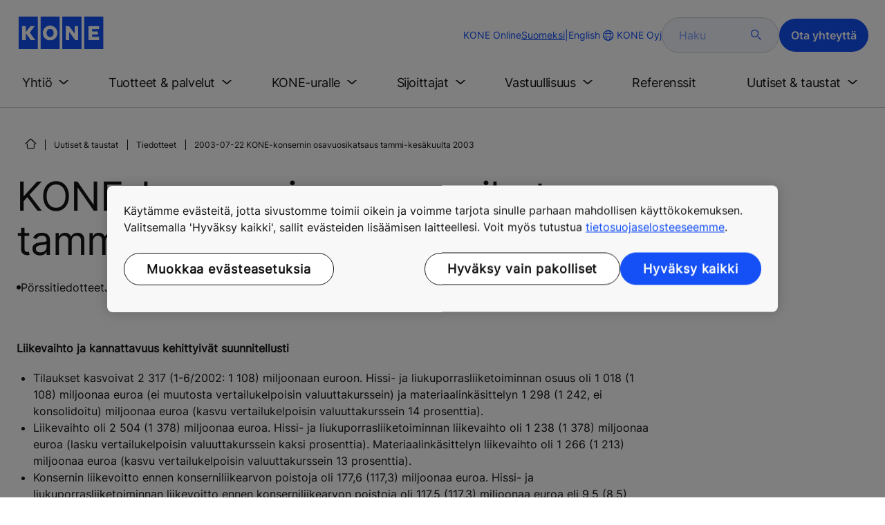

--- FILE ---
content_type: text/html; charset=utf-8
request_url: https://www.kone.com/fi/uutiset-ja-taustat/tiedotteet/kone-konsernin-osavuosikatsaus-tammi-kesakuulta-2003.aspx
body_size: 19842
content:
<!DOCTYPE html>

<html lang="fi" dir="ltr">
<head>
    <meta charset="utf-8">
    <meta http-equiv="X-UA-Compatible" content="IE=edge">
    <meta name="HandheldFriendly" content="True">
    <meta name="MobileOptimized" content="320">
    <meta name="viewport" content="width=device-width, initial-scale=1.0">
    

    <meta name="pagetcmid" content="tcm:18-12731-64" />
        <meta name="description" content="2003-07-22 KONE-konsernin osavuosikatsaus tammi-kesäkuulta 2003" />
        <meta name="og:title" content="2003-07-22 KONE-konsernin osavuosikatsaus tammi-kesäkuulta 2003" />
        <meta name="og:description" content="2003-07-22 KONE-konsernin osavuosikatsaus tammi-kesäkuulta 2003" />
        <meta property="og:type" content="website" />
        <meta property="og:url" content="https://www.kone.com/fi/uutiset-ja-taustat/tiedotteet/kone-konsernin-osavuosikatsaus-tammi-kesakuulta-2003.aspx" />
        <meta property="og:image" content="https://www.kone.com/Content/images/Kone-og.png" />
        <meta name="twitter:card" content="summary">
        <meta name="twitter:site" content="konecorporation">
        <meta name="twitter:title" content="2003-07-22 KONE-konsernin osavuosikatsaus tammi-kesäkuulta 2003">
        <meta name="twitter:description" content="2003-07-22 KONE-konsernin osavuosikatsaus tammi-kesäkuulta 2003">
        <meta name="twitter:creator" content="konecorporation">
        <meta name="twitter:image" content="https://www.kone.com/Content/images/og_image_twiter.png">
            <meta name="robots" content="INDEX, FOLLOW" />
        <link rel="canonical" href="https://www.kone.com/fi/uutiset-ja-taustat/tiedotteet/kone-konsernin-osavuosikatsaus-tammi-kesakuulta-2003.aspx" />
    
<script>
    var digitalData = {
        page : {
            pageInfo : {
  "pageID": "12731",
  "pageType": "Generic Page"
}
            }
    };
    
</script>

    <link href="/fonts/KONE-Icon-Font-new.woff2" type="font/woff2">
    <link href="/fonts/KONE_Information.woff2" rel="preload" type="font/woff2" as="font" crossorigin="anonymous">
    <link href="/fonts/Inter-Regular.ttf" rel="preload" type="font/ttf" as="font" crossorigin="anonymous">
    <link href="/fonts/Inter-SemiBold.ttf" rel="preload" type="font/ttf" as="font" crossorigin="anonymous">
    
    <script src="/Scripts/jquery.min.js?t=20251212" defer></script>

    
                    
    <script src="/bundles/seo?v=20260124" defer></script>


    
    <script src="/Scripts/kone-bundle.min.js?t=20251212" defer></script>

    <link href="/Content/kone-icons.css?t=20251212" rel='stylesheet'>
    <noscript><link rel="stylesheet" href="/Content/kone-icons.css?t=20251212"></noscript>
    <script>
        (function () {
            var meta = document.createElement('meta');
            meta.className = 'sr-only';
            document.head.appendChild(meta);
            var value = window.getComputedStyle(meta).getPropertyValue('width');
            document.head.removeChild(meta);
            return true;
        }());
    </script>
    <script>function cdnFallback(img) { img.onerror = null; var s = ''; img.src = img.src.replace(s, s.slice(-1) === '/' ? '/' : ''); }</script>
    <title>2003-07-22 KONE-konsernin osavuosikatsaus tammi-kesäkuulta 2003 - KONE Oyj </title>

<!-- No valid script specified for chat -->
    <style type="text/css">
        html, body, div, header, footer, main, section, nav, h1, h2, h3, h4, h5, h6, img, svg, p, a, hr, span, ol, ul, li, form, input, label {
            margin: 0;
            padding: 0;
            border: none;
            font-size: 100%;
            vertical-align: baseline
        }

        *, *::before, *::after {
            box-sizing: border-box
        }

        svg:not(:root) {
            overflow: hidden
        }

        input {
            border-radius: 0
        }

            input::placeholder {
                opacity: .5
            }

        .loader {
            display: none
        }

        @font-face {
            font-family: KONE;
            src: url("/fonts/KONE_Information.woff2") format("woff2");
            font-weight: normal;
            font-style: normal;
            font-display: swap
        }

        @font-face {
            font-family: INTER;
            src: url("/fonts/Inter-Regular.ttf") format("truetype");
            font-weight: normal;
            font-style: normal;
            font-display: swap
        }

        @font-face {
            font-family: INTERSEMIBOLD;
            src: url("/fonts/Inter-SemiBold.ttf") format("truetype");
            font-weight: normal;
            font-style: normal;
            font-display: swap
        }

        :root {
            --light-primary-white: #FFFFFF;
            --light-primary-black: #141414;
            --light-primary-kone-blue: #1450F5;
            --light-secondary-sand: #F3EEE6;
            --light-secondary-yellow: #FFE141;
            --light-secondary-light-blue: #D2F5FF;
            --light-secondary-pink: #FFCDD7;
            --light-secondary-green: #AAE1C8;
            --light-accent-accent-red: #FF5F28;
            --light-accent-accent-orange: #FFA023;
            --light-accent-accent-green: #1ED273;
            --light-accent-destructive-text: #F51414;
            --light-grayscale-100-text: var(--light-primary-black);
            --light-grayscale-150-hover: #4F4F4F;
            --light-grayscale-200-inactive: #727272;
            --light-grayscale-300-disabled: #959595;
            --light-grayscale-400-border: #D0D0D0;
            --light-grayscale-500: #E7E7E7;
            --light-grayscale-600-bg-tertiary: #F1F1F1;
            --light-grayscale-700-bg-secondary: #F8F8F8;
            --light-grayscale-800-bg-primary: var(--light-primary-white);
            --light-color-background-bg-blue: #F3F6FE;
            --light-color-background-bg-green: #E8FBF1;
            --light-color-background-bg-orange: #FFF6E9;
            --light-color-background-bg-red: #FFEFE9;
            --light-blue-d-80: #142041;
            --light-blue-d-60: #142C6E;
            --light-blue-d-40: #14389B;
            --light-blue-d-20: #1444C8;
            --light-blue-l-20: #4373F7;
            --light-blue-l-40: #7296F9;
            --light-blue-l-60: #A1B9FB;
            --light-blue-l-80: #D0DCFD;
            --light-blue-l-90: #E7EDFE;
            --light-green-d-80: #10351A;
            --light-green-d-60: #0C5621;
            --light-green-d-40: #087827;
            --light-green-d-20: #18A85C;
            --light-green-l-20: #4BDB8F;
            --light-green-l-40: #78E4AB;
            --light-green-l-60: #A5EDC7;
            --light-green-l-80: #D2F6E3;
            --light-orange-d-80: #433017;
            --light-orange-d-60: #724C1A;
            --light-orange-d-40: #A1681D;
            --light-orange-d-20: #D08420;
            --light-orange-l-20: #FFB34F;
            --light-orange-l-40: #FFC67B;
            --light-orange-l-60: #FFD9A7;
            --light-orange-l-80: #FFECD3;
            --light-red-d-80: #432318;
            --light-red-d-60: #72321C;
            --light-red-d-40: #A14120;
            --light-red-d-20: #D05024;
            --light-red-l-20: #FF7F53;
            --light-red-l-40: #FF9F7E;
            --light-red-l-60: #FFBFA9;
            --light-red-l-80: #FFDFD4
        }

        html {
            font-size: 1rem;
            scroll-behavior: smooth;
            scroll-padding-top: var(--scroll-padding, 50px)
        }

        body {
            position: relative;
            background-color: var(--light-primary-white);
            color: var(--light-primary-black);
            font-family: INTER,Arial,"Helvetica Neue",Helvetica,sans-serif;
            font-size: 1rem;
            line-height: 1.5;
            overflow-x: hidden
        }

            body:before {
                z-index: 5000;
                position: fixed;
                width: 100%;
                padding: .625rem 0;
                bottom: 0
            }

        a[name] {
            display: none
        }

        .sr-only {
            position: absolute;
            width: 1px;
            height: 1px;
            padding: 0;
            margin: -1px;
            overflow: hidden;
            clip: rect(0, 0, 0, 0);
            border: 0
        }

        .hidden {
            display: none
        }

        .scroll-menu {
            overflow-y: scroll;
            max-height: 125px
        }

        body:before {
            content: "handheld";
            display: none
        }

        .screen {
            display: none
        }

        .handheld {
            display: flex
        }

        @media(min-width: 800px),print {
            body:before {
                content: "medium-screen";
                display: none
            }

            .screen {
                display: flex
            }

            .handheld {
                display: none
            }
        }

        @media(min-width: 1200px),print {
            body:before {
                content: "wide-screen";
                display: none
            }

            .screen {
                display: flex
            }

            .medium-screen {
                display: flex
            }

            .handheld {
                display: none
            }
        }

        @media(min-width: 1400px),print {
            body:before {
                content: "large-screen";
                display: none
            }
        }

        @media(min-width: 1600px),print {
            body:before {
                content: "extra-large-screen";
                display: none
            }
        }

        .bg-sand {
            background-color: var(--light-secondary-sand)
        }

        .bg-lightblue {
            background-color: var(--light-color-background-bg-blue)
        }

        .bg-pink {
            background-color: var(--light-primary-white)
        }

        .bg-green {
            background-color: var(--light-secondary-green)
        }

        .bg-white {
            background-color: var(--light-primary-white)
        }

        .bg-koneblue {
            background-color: var(--light-primary-kone-blue)
        }

        a {
            color: var(--light-primary-kone-blue);
            text-decoration: underline;
            text-underline-offset: .25em;
            display: inline-block
        }

            a:hover {
                color: var(--light-blue-d-20);
                text-decoration: underline
            }

        p {
            margin-top: 0
        }

            p:empty {
                display: none
            }

        h6, .h6, h5, .h5, h4, .h4, h3, .h3, h2, .h2, h1, .h1 {
            margin-top: 0;
            font-weight: 400;
            letter-spacing: -0.02em
        }

        h1, .h1 {
            font-size: 2.5rem;
            line-height: 3rem
        }

        @media(min-width: 480px),print {
            h1, .h1 {
                font-size: clamp(2.5rem, 2.5vw + 1.75rem, 3rem);
                line-height: clamp(3rem, 2.5vw + 2.25rem, 3.5rem)
            }
        }

        @media(min-width: 800px),print {
            h1, .h1 {
                font-size: clamp(3rem, 2.5vw + 1.75rem, 3.625rem);
                line-height: clamp(3.5rem, 2.5vw + 2.75rem, 4rem)
            }
        }

        @media(min-width: 1200px),print {
            h1, .h1 {
                font-size: 3.625rem;
                line-height: 4rem
            }
        }

        h2, .h2 {
            font-size: 2rem;
            line-height: 2.5rem
        }

        @media(min-width: 480px),print {
            h2, .h2 {
                font-size: clamp(2rem, 2.5vw + 1.25rem, 2.5rem);
                line-height: clamp(2.5rem, 2.5vw + 1.75rem, 3rem)
            }
        }

        @media(min-width: 800px),print {
            h2, .h2 {
                font-size: clamp(2.5rem, 2vw + 1.5rem, 3rem);
                line-height: clamp(3rem, 2.5vw + 2.25rem, 3.5rem)
            }
        }

        @media(min-width: 1200px),print {
            h2, .h2 {
                font-size: 3rem;
                line-height: 3.5rem
            }
        }

        h3, .h3 {
            font-size: 1.75rem;
            line-height: 2.5rem
        }

        @media(min-width: 480px),print {
            h3, .h3 {
                font-size: clamp(1.75rem, 1.25vw + 1.375rem, 2rem);
                line-height: clamp(2.5rem, 0vw + 2.5rem, 2.5rem)
            }
        }

        @media(min-width: 800px),print {
            h3, .h3 {
                font-size: clamp(2rem, 2vw + 1rem, 2.5rem);
                line-height: clamp(2.5rem, 2.5vw + 1.75rem, 3rem)
            }
        }

        @media(min-width: 1200px),print {
            h3, .h3 {
                font-size: 2.5rem;
                line-height: 3rem
            }
        }

        h4, .h4 {
            font-size: 1.5rem;
            line-height: 2rem
        }

        @media(min-width: 480px),print {
            h4, .h4 {
                font-size: clamp(1.5rem, 1.25vw + 1.125rem, 1.75rem);
                line-height: clamp(2rem, 2.5vw + 1.25rem, 2.5rem)
            }
        }

        @media(min-width: 800px),print {
            h4, .h4 {
                font-size: clamp(1.75rem, 1vw + 1.25rem, 2rem);
                line-height: clamp(2.5rem, 0vw + 2.5rem, 2.5rem)
            }
        }

        @media(min-width: 1200px),print {
            h4, .h4 {
                font-size: 2rem;
                line-height: 2.5rem
            }
        }

        h5, .h5 {
            font-size: 1.25rem;
            line-height: 2rem
        }

        @media(min-width: 480px),print {
            h5, .h5 {
                font-size: clamp(1.25rem, 1.25vw + 0.875rem, 1.5rem);
                line-height: clamp(2rem, 0vw + 2rem, 2rem)
            }
        }

        @media(min-width: 800px),print {
            h5, .h5 {
                font-size: clamp(1.5rem, 1vw + 1rem, 1.75rem);
                line-height: clamp(2rem, 2.5vw + 1.25rem, 2.5rem)
            }
        }

        @media(min-width: 1200px),print {
            h5, .h5 {
                font-size: 1.75rem;
                line-height: 2.5rem
            }
        }

        h6, .h6 {
            font-size: 1.125rem;
            line-height: 1.5rem
        }

        @media(min-width: 480px),print {
            h6, .h6 {
                font-size: clamp(1.125rem, 0.625vw + 0.9375rem, 1.25rem);
                line-height: clamp(1.5rem, 2.5vw + 0.75rem, 2rem)
            }
        }

        @media(min-width: 800px),print {
            h6, .h6 {
                font-size: clamp(1.25rem, 1vw + 0.75rem, 1.5rem);
                line-height: clamp(2rem, 0vw + 2rem, 2rem)
            }
        }

        @media(min-width: 1200px),print {
            h6, .h6 {
                font-size: 1.5rem;
                line-height: 2rem
            }
        }

        .display-text {
            font-size: 4rem
        }

        @media(min-width: 800px),print {
            .display-text {
                font-size: 4.5rem
            }
        }

        .kone-header-navigation .bilingual a {
            font-size: 1.125rem;
            line-height: 1.5rem;
            font-family: INTERSEMIBOLD,sans-serif;
            letter-spacing: normal
        }

        .rtf .subtitle {
            font-family: KONE,sans-serif;
            font-size: 1rem;
            line-height: 1.5rem;
            letter-spacing: .05em;
            text-transform: uppercase
        }

        .rtf .actions a:not(.btn), .rtf .details .table-container table thead tr th, .rtf .details .table-container table thead tr td, .rtf .details .table-container table td, .rtf .details .table-container table th, .rtf .details .table-container > *, .rtf .details {
            font-size: 1rem;
            line-height: 1.5rem;
            letter-spacing: normal
        }

        .rtf .footer {
            font-size: 0.875rem;
            line-height: 1.5rem;
            letter-spacing: normal
        }

        ol, ul {
            list-style: none;
            padding-left: 1.5rem
        }

        ol, ul {
            margin-top: 0
        }

            ol ol, ul ul, ol ul, ul ol {
                margin-bottom: 0
            }

        blockquote {
            margin: 0 0 1rem
        }

        b, strong {
            font-weight: 600
        }

        sub, sup {
            position: relative;
            line-height: 0;
            vertical-align: baseline
        }

        sub {
            bottom: -0.25em
        }

        sup {
            top: -0.5em
        }

        figure {
            margin: 0 0 1rem
        }

        img, svg {
            vertical-align: middle
        }

        img {
            max-width: 100%;
            height: auto;
            display: block
        }

        button {
            border-radius: 0;
            background-color: rgba(0,0,0,0)
        }

            button:focus:not(:focus-visible) {
                outline: 0
            }

        [role=button] {
            cursor: pointer
        }

        button, [type=button], [type=reset], [type=submit] {
            -webkit-appearance: button
        }

            button:not(:disabled), [type=button]:not(:disabled), [type=reset]:not(:disabled), [type=submit]:not(:disabled) {
                cursor: pointer
            }

        ::-moz-focus-inner {
            padding: 0;
            border-style: none
        }

        [hidden] {
            display: none !important
        }

        .media {
            margin-bottom: 2rem
        }

        .rtf .subtitle {
            margin-bottom: .75rem;
            color: var(--light-primary-kone-blue);
            text-transform: uppercase;
            font-family: KONE,sans-serif
        }

        .rtf h3, .rtf h4, .rtf h5, .rtf h6 {
            margin-bottom: .5rem
        }

        .rtf .details {
            margin-bottom: 1.5rem
        }

            .rtf .details > *:not(:last-child) {
                margin-bottom: 1.2em
            }

            .rtf .details ul {
                list-style: disc
            }

            .rtf .details ol {
                list-style: decimal
            }

            .rtf .details .table-container > *:not(table):not(:last-child) {
                margin-bottom: 1rem
            }

            .rtf .details .table-container ul {
                list-style: disc
            }

            .rtf .details .table-container ol {
                list-style: decimal
            }

            .rtf .details .table-container table {
                border-collapse: collapse;
                width: 100%;
                background-color: var(--light-primary-white);
                text-align: left;
                border-top: 1px solid #000
            }

                .rtf .details .table-container table th {
                    position: relative;
                    font-weight: bold
                }

                .rtf .details .table-container table td {
                    position: relative
                }

                .rtf .details .table-container table thead tr th, .rtf .details .table-container table thead tr td {
                    vertical-align: top
                }

                .rtf .details .table-container table thead tr th, .rtf .details .table-container table thead tr td, .rtf .details .table-container table tbody tr th, .rtf .details .table-container table tbody tr td, .rtf .details .table-container table tfoot tr td, .rtf .details .table-container table tfoot tr th {
                    border-right: 1px solid #000;
                    border-bottom: 1px solid #000;
                    background-clip: padding-box
                }

                .rtf .details .table-container table thead tr th, .rtf .details .table-container table thead tr td, .rtf .details .table-container table tbody tr th, .rtf .details .table-container table tfoot tr th {
                    font-family: INTERSEMIBOLD,sans-serif
                }

                .rtf .details .table-container table thead tr {
                    border-collapse: separate
                }

                    .rtf .details .table-container table thead tr th, .rtf .details .table-container table thead tr td {
                        padding: .75rem 1.5rem;
                        text-align: left
                    }

                        .rtf .details .table-container table thead tr th:focus, .rtf .details .table-container table thead tr td:focus {
                            outline: none
                        }

                        .rtf .details .table-container table thead tr th:first-child, .rtf .details .table-container table thead tr td:first-child {
                            border-right: none;
                            z-index: 10
                        }

                            .rtf .details .table-container table thead tr th:first-child::after, .rtf .details .table-container table thead tr td:first-child::after {
                                position: absolute;
                                content: "";
                                top: 0;
                                right: 0;
                                width: 1px;
                                height: 100%;
                                display: block;
                                background: #000
                            }

                            .rtf .details .table-container table thead tr th:first-child::before, .rtf .details .table-container table thead tr td:first-child::before {
                                position: absolute;
                                content: "";
                                top: 0;
                                left: 0;
                                width: 1px;
                                height: 100%;
                                display: block;
                                background: #000
                            }

                .rtf .details .table-container table tbody tr td, .rtf .details .table-container table tbody tr th, .rtf .details .table-container table tfoot tr td, .rtf .details .table-container table tfoot tr th {
                    padding: .75rem 1.5rem
                }

                    .rtf .details .table-container table tbody tr td:first-child, .rtf .details .table-container table tbody tr th:first-child, .rtf .details .table-container table tfoot tr td:first-child, .rtf .details .table-container table tfoot tr th:first-child {
                        border-right: none;
                        z-index: 10;
                        font-family: INTERSEMIBOLD,sans-serif
                    }

                        .rtf .details .table-container table tbody tr td:first-child::after, .rtf .details .table-container table tbody tr th:first-child::after, .rtf .details .table-container table tfoot tr td:first-child::after, .rtf .details .table-container table tfoot tr th:first-child::after {
                            position: absolute;
                            content: "";
                            top: 0;
                            right: 0;
                            width: 1px;
                            height: 100%;
                            display: block;
                            background: #000
                        }

                        .rtf .details .table-container table tbody tr td:first-child::before, .rtf .details .table-container table tbody tr th:first-child::before, .rtf .details .table-container table tfoot tr td:first-child::before, .rtf .details .table-container table tfoot tr th:first-child::before {
                            position: absolute;
                            content: "";
                            top: 0;
                            left: 0;
                            width: 1px;
                            height: 100%;
                            display: block;
                            background: #000
                        }

                .rtf .details .table-container table tbody tr:hover.row-has-link, .rtf .details .table-container table tfoot tr:hover.row-has-link {
                    cursor: pointer
                }

                .rtf .details .table-container table.downloadtable {
                    border-top: 1px solid #000;
                    border-left: 1px solid #000
                }

                    .rtf .details .table-container table.downloadtable thead tr th, .rtf .details .table-container table.downloadtable thead tr td, .rtf .details .table-container table.downloadtable tbody tr th, .rtf .details .table-container table.downloadtable tbody tr td, .rtf .details .table-container table.downloadtable tfoot tr td, .rtf .details .table-container table.downloadtable tfoot tr th {
                        border-bottom: 1px solid #000;
                        border-right: 1px solid #000
                    }

                        .rtf .details .table-container table.downloadtable thead tr th:first-child::after, .rtf .details .table-container table.downloadtable thead tr th:first-child::before, .rtf .details .table-container table.downloadtable thead tr td:first-child::after, .rtf .details .table-container table.downloadtable thead tr td:first-child::before {
                            display: none
                        }

                        .rtf .details .table-container table.downloadtable tbody tr td:first-child::after, .rtf .details .table-container table.downloadtable tbody tr td:first-child::before, .rtf .details .table-container table.downloadtable tbody tr th:first-child::after, .rtf .details .table-container table.downloadtable tbody tr th:first-child::before, .rtf .details .table-container table.downloadtable tfoot tr td:first-child::after, .rtf .details .table-container table.downloadtable tfoot tr td:first-child::before, .rtf .details .table-container table.downloadtable tfoot tr th:first-child::after, .rtf .details .table-container table.downloadtable tfoot tr th:first-child::before {
                            display: none
                        }

                .rtf .details .table-container table.tablesorter .tablesorter-header {
                    cursor: pointer
                }

                    .rtf .details .table-container table.tablesorter .tablesorter-header > .tablesorter-header-inner {
                        padding-right: 2rem;
                        position: relative
                    }

                        .rtf .details .table-container table.tablesorter .tablesorter-header > .tablesorter-header-inner::after {
                            position: absolute;
                            font-family: KONE-Icon-Font;
                            font-size: 1rem;
                            right: 0;
                            top: 3px
                        }

                    .rtf .details .table-container table.tablesorter .tablesorter-header.tablesorter-headerUnSorted > .tablesorter-header-inner::after {
                        -webkit-transform: rotate(90deg);
                        -moz-transform: rotate(90deg);
                        -o-transform: rotate(90deg);
                        transform: rotate(90deg);
                        content: ""
                    }

                    .rtf .details .table-container table.tablesorter .tablesorter-header.tablesorter-headerAsc > div::after {
                        content: ""
                    }

                    .rtf .details .table-container table.tablesorter .tablesorter-header.tablesorter-headerDesc > div::after {
                        content: ""
                    }

        @media(min-width: 800px),print {
            .rtf .details .table-container table tbody tr td:first-child, .rtf .details .table-container table tfoot tr td:first-child {
                font-family: INTER,Arial,"Helvetica Neue",Helvetica,sans-serif
            }
        }

        .rtf .actions {
            display: flex;
            flex-direction: column;
            row-gap: 1.5rem;
            margin-bottom: 1.5rem
        }

            .rtf .actions * {
                align-self: flex-start
            }

        .rtf > *:last-child {
            margin-bottom: 0 !important
        }

        @media(min-width: 800px),print {
            .rtf h3, .rtf h4, .rtf h5, .rtf h6 {
                margin-bottom: 1rem
            }
        }

        .lazyload, .lazyloading {
            opacity: 0
        }

        .lazyloaded {
            opacity: 1;
            transition: opacity 300ms
        }

        .entireEleClickable h3 a, .entireEleClickable h4 a, .entireEleClickable h5 a {
            text-decoration: none;
            color: var(--light-primary-black)
        }

        .entireEleClickable:has(h3 a[href]), .entireEleClickable:has(h4 a[href]), .entireEleClickable:has(h5 a[href]) {
            cursor: pointer
        }

            .entireEleClickable:has(h3 a[href]):hover h3 a[href], .entireEleClickable:has(h3 a[href]):hover h4 a[href], .entireEleClickable:has(h3 a[href]):hover h5 a[href], .entireEleClickable:has(h4 a[href]):hover h3 a[href], .entireEleClickable:has(h4 a[href]):hover h4 a[href], .entireEleClickable:has(h4 a[href]):hover h5 a[href], .entireEleClickable:has(h5 a[href]):hover h3 a[href], .entireEleClickable:has(h5 a[href]):hover h4 a[href], .entireEleClickable:has(h5 a[href]):hover h5 a[href] {
                text-decoration: underline
            }

        .kone-header {
            z-index: 1100;
            position: relative
        }

            .kone-header a {
                text-decoration: none
            }

            .kone-header ul {
                padding: 0;
                margin: 0
            }

                .kone-header ul ul {
                    padding: 0;
                    margin: 0
                }

        .kone-header-navigation {
            width: 100%;
            display: block;
            background-color: var(--light-primary-white)
        }

            .kone-header-navigation.fixed-nav {
                position: fixed;
                top: 0;
                left: 0;
                right: 0
            }

        .kone-header-navigation__sticklylinks {
            display: none
        }

        .kone-header-navigation__header.fixed {
            position: fixed;
            z-index: 10;
            width: 100%;
            background-color: var(--light-primary-white);
            left: 0
        }

        .kone-header-navigation__header .pagename {
            color: var(--light-primary-kone-blue);
            text-align: center;
            text-transform: uppercase;
            font-size: .625rem;
            line-height: .75rem;
            padding: .625rem 0;
            border-bottom: 1px solid #ccc
        }

        .kone-header-navigation__header .header-sections {
            position: relative;
            padding: 1rem 0;
            width: 100%;
            color: var(--light-primary-kone-blue);
            border-bottom: 1px solid #ccc
        }

            .kone-header-navigation__header .header-sections .container {
                display: flex;
                align-items: center;
                column-gap: .5rem;
                justify-content: space-between
            }

            .kone-header-navigation__header .header-sections .header-logo img {
                width: 6.125rem
            }

            .kone-header-navigation__header .header-sections .header-controls {
                display: flex;
                flex-direction: column;
                flex: 1 1 50%;
                max-width: 85%;
                align-items: flex-end;
                row-gap: 1rem
            }

                .kone-header-navigation__header .header-sections .header-controls .others-details {
                    display: none
                }

                .kone-header-navigation__header .header-sections .header-controls .controls-details {
                    display: flex;
                    column-gap: .5rem
                }

                    .kone-header-navigation__header .header-sections .header-controls .controls-details .contactus, .kone-header-navigation__header .header-sections .header-controls .controls-details .website-search {
                        display: none
                    }

                    .kone-header-navigation__header .header-sections .header-controls .controls-details .language-selector.desktop {
                        display: none
                    }

                    .kone-header-navigation__header .header-sections .header-controls .controls-details .language-selector .network {
                        display: flex;
                        align-items: center;
                        text-align: left;
                        margin-left: auto;
                        flex-direction: row-reverse
                    }

                        .kone-header-navigation__header .header-sections .header-controls .controls-details .language-selector .network span:last-child {
                            font-size: .75rem;
                            line-height: .75rem
                        }

                        .kone-header-navigation__header .header-sections .header-controls .controls-details .language-selector .network span:first-child, .kone-header-navigation__header .header-sections .header-controls .controls-details .language-selector .network span:only-child {
                            font-size: 1.5rem;
                            line-height: 1.5rem
                        }

                    .kone-header-navigation__header .header-sections .header-controls .controls-details .hamberger-menu .navicon {
                        display: inline-block;
                        padding: 0
                    }

                        .kone-header-navigation__header .header-sections .header-controls .controls-details .hamberger-menu .navicon:before {
                            font-family: KONE-Icon-Font;
                            font-size: 1.7rem;
                            line-height: 1.7rem;
                            color: var(--light-primary-kone-blue)
                        }

                        .kone-header-navigation__header .header-sections .header-controls .controls-details .hamberger-menu .navicon:hover, .kone-header-navigation__header .header-sections .header-controls .controls-details .hamberger-menu .navicon:focus {
                            text-decoration: none
                        }

                        .kone-header-navigation__header .header-sections .header-controls .controls-details .hamberger-menu .navicon.collapsed:before {
                            content: ""
                        }

                        .kone-header-navigation__header .header-sections .header-controls .controls-details .hamberger-menu .navicon.expanded:before {
                            content: ""
                        }

        .kone-header-navigation .bilingual {
            display: flex;
            flex-wrap: wrap;
            row-gap: .75rem;
            margin: .75rem;
            padding: .5rem;
            justify-content: space-between;
            background-color: var(--light-color-background-bg-blue);
            border-radius: 1.25rem;
            border: 1px solid var(--light-grayscale-600-bg-tertiary)
        }

            .kone-header-navigation .bilingual a {
                color: var(--light-primary-black);
                align-self: center;
                padding: .75rem 1.25rem;
                flex: 1 1 auto;
                text-align: center
            }

                .kone-header-navigation .bilingual a.active-language {
                    background-color: var(--light-primary-kone-blue);
                    color: var(--light-primary-white);
                    pointer-events: none;
                    cursor: not-allowed;
                    border-radius: 50rem
                }

        .kone-header-navigation .mobile-ribbon-footer {
            position: fixed;
            padding-top: 1.5rem;
            padding-bottom: 1.5rem;
            bottom: 0;
            left: 0;
            right: 0;
            width: 100%;
            background-color: var(--light-primary-kone-blue);
            z-index: 1000;
            box-shadow: 0px -30px 30px 10px hsla(0,0%,100%,.8)
        }

            .kone-header-navigation .mobile-ribbon-footer ul {
                display: flex;
                width: 100%;
                justify-content: space-evenly;
                align-items: center;
                height: 100%;
                background-color: rgba(0,0,0,0)
            }

                .kone-header-navigation .mobile-ribbon-footer ul li a {
                    color: var(--light-primary-white);
                    border: none;
                    font-size: 1.5rem;
                    line-height: 1.5rem
                }

                    .kone-header-navigation .mobile-ribbon-footer ul li a span {
                        font-size: 2rem;
                        line-height: 2rem
                    }

        .kone-header-navigation .search-popup {
            position: fixed;
            top: 0;
            bottom: 0;
            right: 0;
            left: 0;
            background-color: var(--light-primary-white);
            z-index: 1000;
            display: none
        }

        .kone-header-navigation .search-popup__close {
            position: absolute;
            top: 1rem;
            right: 1rem;
            color: var(--light-primary-kone-blue);
            cursor: pointer
        }

            .kone-header-navigation .search-popup__close span {
                font-size: 1.5rem
            }

        .kone-header-navigation .search-popup .search-form-mobile {
            position: relative;
            top: 50%;
            transform: translateY(-50%)
        }

        .kone-header-navigation .search-popup form {
            margin-left: 1.25rem;
            margin-right: 1.25rem;
            display: flex;
            column-gap: .625rem;
            z-index: 1000
        }

            .kone-header-navigation .search-popup form .search-input {
                display: flex;
                width: 100%
            }

                .kone-header-navigation .search-popup form .search-input input[type=search] {
                    font-family: INTER,Arial,"Helvetica Neue",Helvetica,sans-serif;
                    font-size: 1rem;
                    background-color: var(--light-color-background-bg-blue);
                    border-radius: 50rem;
                    border: 1px solid var(--light-grayscale-400-border);
                    color: var(--light-primary-kone-blue);
                    padding: .625rem 1rem;
                    background-image: none;
                    -webkit-appearance: textfield;
                    box-sizing: content-box;
                    height: 1.75rem;
                    width: 100%;
                    -webkit-box-sizing: content-box;
                    -webkit-transition: all .5s;
                    -moz-transition: all .5s;
                    transition: all .5s
                }

                    .kone-header-navigation .search-popup form .search-input input[type=search]:focus {
                        border: 2px solid var(--light-primary-kone-blue)
                    }

                    .kone-header-navigation .search-popup form .search-input input[type=search]::-webkit-input-placeholder {
                        color: var(--light-primary-kone-blue)
                    }

                    .kone-header-navigation .search-popup form .search-input input[type=search]:-moz-placeholder {
                        color: var(--light-primary-kone-blue);
                        opacity: 1
                    }

                    .kone-header-navigation .search-popup form .search-input input[type=search]::-moz-placeholder {
                        color: var(--light-primary-kone-blue);
                        opacity: 1
                    }

                    .kone-header-navigation .search-popup form .search-input input[type=search]:-ms-input-placeholder {
                        color: var(--light-primary-kone-blue)
                    }

            .kone-header-navigation .search-popup form button {
                color: var(--light-primary-kone-blue);
                padding: 0
            }

                .kone-header-navigation .search-popup form button span {
                    display: inline-block;
                    font-size: 1.75rem;
                    transform: rotate(270deg)
                }

        .kone-header-navigation .search-popup .elastic-suggestions {
            position: absolute;
            z-index: 500;
            background-color: var(--light-primary-white);
            border-radius: 20px;
            box-shadow: 0px 4px 8px 0px rgba(20,20,20,.15);
            margin-left: 1.25rem;
            margin-top: .75rem;
            padding: .75rem;
            display: none
        }

            .kone-header-navigation .search-popup .elastic-suggestions .suggestion-item {
                padding: .5rem .5rem;
                color: var(--light-primary-black)
            }

                .kone-header-navigation .search-popup .elastic-suggestions .suggestion-item:hover {
                    background-color: var(--light-color-background-bg-blue);
                    cursor: pointer;
                    border-radius: 12px
                }

        .kone-header .navigation .target-group-avatar-container.tooltip-container.active .tooltip {
            font-size: 12px;
            top: 1px;
            line-height: 1.4;
            min-height: 27px;
            right: 34px
        }

            .kone-header .navigation .target-group-avatar-container.tooltip-container.active .tooltip::after {
                right: -13px;
                top: 0;
                border-left-width: 13px;
                border-top-width: 13px;
                border-bottom-width: 13px
            }

        @media(max-width: 1024px) {
            .kone-header .navigation .logo .target-group-avatar-container {
                display: block;
                height: 30px;
                width: 30px;
                position: absolute;
                right: 75px;
                top: 10px
            }

                .kone-header .navigation .logo .target-group-avatar-container .target-group-avatar {
                    border-radius: 15px;
                    display: block;
                    height: 30px;
                    width: 30px
                }

                .kone-header .navigation .logo .target-group-avatar-container .target-group-change {
                    display: block;
                    font-size: 14px;
                    height: 18px;
                    width: 18px;
                    opacity: 1;
                    padding-right: 0;
                    right: -11px
                }

                    .kone-header .navigation .logo .target-group-avatar-container .target-group-change .icon-edit {
                        position: relative;
                        top: -6px
                    }
        }
    </style>
    <link rel="preload" href="/Content/kone-styles-ltr-mobile.css?t=20251212" as="style">
    <link rel="stylesheet" href="/Content/kone-styles-ltr-mobile.css?t=20251212" media="screen and (min-width: 360px)">
    <link rel="preload" href="/Content/kone-styles-ltr-tablet.css?t=20251212" as="style">
    <link rel="stylesheet" href="/Content/kone-styles-ltr-tablet.css?t=20251212" media="screen and (min-width: 800px)" />
    <link rel="preload" href="/Content/kone-styles-ltr-desktop.css?t=20251212" as="style">
    <link rel="stylesheet" href="/Content/kone-styles-ltr-desktop.css?t=20251212" media="screen and (min-width: 1200px)" />
    <link rel="stylesheet" href="/Content/kone-print.css?t=20251212" media="print" />
    <link rel="shortcut icon" type="image/x-icon" href="/Content/images/KONE-favicon.ico" />

    <script src="/Scripts/adobeDataLayer.min.js?v=20260124" defer></script>

    <script src="//assets.adobedtm.com/9856e9bd8319/0a450bd91782/launch-2b45bd016ddf.min.js?v=20260124" defer></script>

</head>

<body class="newNavEnabled" data-country-selector-overlay-first-run="false" data-cdn-img="" data-lang="EN" data-formdata=''>
    <div id="bwrapperid" data-originalDomain="https://www.kone.com">
        
    <!-- News Banner Not yet published for this website -->


<header class="kone-header" data-swiftype-index="false">
    <section class="kone-header-navigation">
        <div class="kone-header-navigation__header">
            <div class="pagename">
                <div class="container">
                    2003-07-22 KONE-konsernin osavuosikatsaus tammi-kes&#228;kuulta 2003
                </div>
            </div>
            <div class="header-sections">
                <div class="container">
                    <div class="header-logo">
                        <a href="/fi/">
                                <img src="https://s7g10.scene7.com/is/image/kone/KONE_Primary_RGB_with-white-space:1920x705%28hero%29?Kone_alt_text=KONE%20logo" class="lazyloaded" alt="KONE logo" title="KONE logo" aria-label="Kone logo and link to Home page" width="50" height="20" />
                        </a>
                    </div>
                    <div class="header-controls">
                        <ul class="others-details" aria-label="Additional links and information">
                                        <li class="other-link">
                                            <a href="https://kone.my.site.com/koneonline/ccloginportal">
                                                KONE Online
                                            </a>
                                        </li>
                                                            <li class="bilingual-header">
                                    <span class="sr-only">Change Website Language</span>
                                    <a href="#" class="active-language" aria-current="true">Suomeksi</a>
                                        <span class="seperator">|</span>
<a href="/en/news-and-insights/releases/kone-interim-report-january-june-2003.aspx">English</a>                                </li>
                        </ul>
                        <ul class="controls-details" aria-label="Additional links and information">
                                    <li class="language-selector desktop">
                                        <a aria-label="website country selection" class="network" href="/fi/local-website-selector.aspx">
<span class="icon-network_ip"></span>                                            <span aria-hidden="true">KONE Oyj</span>
                                        </a>
                                    </li>
                                    <li class="language-selector mobile">
                                        <a aria-label="website country selection" class="network" href="/fi/local-website-selector.aspx">
<span class="icon-network_ip"></span>                                                                                            <span aria-hidden="true">KONE Oyj</span>
                                        </a>
                                    </li>
                                                            <li class="website-search">
                                    <form aria-label="Website Search" class="search-form" action="/fi/searchresults.aspx" role="search">
                                        <label>
                                            <span class="sr-only">Haku</span>
                                            <input type="search" name="search" class="nav-search st-default-search-input" placeholder="Haku" aria-label="search">
                                        </label>
                                        <button type="submit" aria-label="submit search"><span class="icon-search"></span></button>
                                    </form>
                                </li>
                                                                <li class="contactus">
                                        <a class="btn btn-primary btn-medium" href="/fi/yhteystiedot.aspx" role="button">
                                            Ota yhteytt&#228;
                                        </a>
                                    </li>
                            <li class="hamberger-menu">
                                <button class="navicon collapsed" aria-controls="kone-header-navigation" aria-label="Main Menu Toggle" aria-expanded="false"></button>
                            </li>
                        </ul>
                    </div>
                </div>
            </div>
        </div>
            <nav aria-label="Main menu" class="kone-header-navigation__nav" id="kone-header-navigation">
                <div class="container">
                        <div class="bilingual">
                            <a href="#" title="title" class="active-language">Suomeksi</a>
<a href="/en/news-and-insights/releases/kone-interim-report-january-june-2003.aspx?expandMenu=true">English</a>                        </div>
                    <ul aria-label="Site menu">
                        
        <li class="navigation-list-item">
            <a role="button" href="/fi/yhtio/" class="main-menu-item hasChildren" target="_self" data-info="tcm:18-325-4"><span class="text">Yhti&#246;</span><span class="arrow"></span></a>
                <div class="sub-menu">
                    <div class="submenu container">
                        <div class="link-info">
                            <div class="link-info-block" data-info="tcm:18-325-4">
                                <p class="link-info-block__title">
                                    <a href="/fi/yhtio/"> Yhti&#246; </a>
                                </p>
                                <p class="link-info-block__text">
                                    <span>
KONE yritys, organisaatio, esittely, p&#228;&#228;m&#228;&#228;r&#228; ja strategia.                                    </span>
                                </p>
                            </div>
                                        <div class="link-info-block" data-info="tcm:18-326-4">
                <p class="link-info-block__path">Yhti&#246; &gt; </p>
                <p class="link-info-block__title">Strategia</p>
                <p class="link-info-block__text">
                    <span>
P&#228;&#228;m&#228;&#228;r&#228;mme on muokata kaupunkien tulevaisuutta. Lue lis&#228;&#228; KONEen strategiasta, perusperiaatteista ja arvoista.                    </span>
                </p>
            </div>
            <div class="link-info-block" data-info="tcm:18-7951-4">
                <p class="link-info-block__path">Yhti&#246; &gt; </p>
                <p class="link-info-block__title">Kulttuurimme</p>
                <p class="link-info-block__text">
                    <span>
Kaiken toimintamme kivijalkana on yrityskulttuurimme, joka pohjautuu perusperiaatteisiimme ja -arvoihimme.                    </span>
                </p>
            </div>
            <div class="link-info-block" data-info="tcm:18-327-4">
                <p class="link-info-block__path">Yhti&#246; &gt; </p>
                <p class="link-info-block__title">Organisaatio ja johto</p>
                <p class="link-info-block__text">
                    <span>
                    </span>
                </p>
            </div>
            <div class="link-info-block" data-info="tcm:18-328-4">
                <p class="link-info-block__path">Yhti&#246; &gt; </p>
                <p class="link-info-block__title">Historia</p>
                <p class="link-info-block__text">
                    <span>
                    </span>
                </p>
            </div>
            <div class="link-info-block" data-info="tcm:18-329-4">
                <p class="link-info-block__path">Yhti&#246; &gt; </p>
                <p class="link-info-block__title">Innovaatiomme</p>
                <p class="link-info-block__text">
                    <span>
Innovaatio, teknologia, ratkaisu, UltraRope                    </span>
                </p>
            </div>
            <div class="link-info-block" data-info="tcm:18-3122-4">
                <p class="link-info-block__path">Yhti&#246; &gt; Innovaatiomme &gt; </p>
                <p class="link-info-block__title">KONEen hissilaboratoriot</p>
                <p class="link-info-block__text">
                    <span>
korkea rakentaminen, laboratorio, hissitesti, Tytyri, China Zun, Kunshan, Jeddah Tower, UltraRope, JumpLift, vapaapudotustesti                    </span>
                </p>
            </div>
            <div class="link-info-block" data-info="tcm:18-9694-4">
                <p class="link-info-block__path">Yhti&#246; &gt; Innovaatiomme &gt; </p>
                <p class="link-info-block__title">Tule mukaan KONEen Veturi-ekosysteemiin!</p>
                <p class="link-info-block__text">
                    <span>
Ekosysteemin missiona on kehitt&#228;&#228; kest&#228;v&#228;n kehityksen mukaisia, ihmisten sujuvaa ja turvallista liikkumista tukevia ratkaisuja seuraavalle miljardille ihmiselle, jotka muuttavat kaupunkeihin vuoteen 2030 menness&#228;.                    </span>
                </p>
            </div>

                        </div>
                        <div class="submenu-block">
                            <ul class="level-1">
                                <li>
                                    <a role="button" href="/fi/yhtio/" data-info="tcm:18-325-4">
                                        <span class="link-content">
                                            <span>
                                                    <svg>
                                                        <use xlink:href="/fonts/Kone-icons-sprite.svg#i-arrow-right-button"></use>
                                                    </svg>
                                            </span>
                                            <span> Yhti&#246;</span>
                                        </span>
                                        <span class="link-expand-collapse-arrow"></span>
                                    </a>
                                </li>
                                    <li>
                                        <a role="button" class="" data-children="0" href="/fi/yhtio/strategia/" data-info="tcm:18-326-4">
                                            <span class="link-content">
                                                <span>
                                                        <svg>
                                                            <use xlink:href="/fonts/Kone-icons-sprite.svg#i-arrow-right-button"></use>
                                                        </svg>
                                                </span>
                                                <span> Strategia</span>
                                            </span>
                                            <span class="link-expand-collapse-arrow"></span>
                                        </a>
                                    </li>
                                    <li>
                                        <a role="button" class="" data-children="0" href="/fi/yhtio/kulttuurimme/" data-info="tcm:18-7951-4">
                                            <span class="link-content">
                                                <span>
                                                        <svg>
                                                            <use xlink:href="/fonts/Kone-icons-sprite.svg#i-arrow-right-button"></use>
                                                        </svg>
                                                </span>
                                                <span> Kulttuurimme</span>
                                            </span>
                                            <span class="link-expand-collapse-arrow"></span>
                                        </a>
                                    </li>
                                    <li>
                                        <a role="button" class="" data-children="0" href="/fi/yhtio/organisaatio-ja-johto/" data-info="tcm:18-327-4">
                                            <span class="link-content">
                                                <span>
                                                        <svg>
                                                            <use xlink:href="/fonts/Kone-icons-sprite.svg#i-arrow-right-button"></use>
                                                        </svg>
                                                </span>
                                                <span> Organisaatio ja johto</span>
                                            </span>
                                            <span class="link-expand-collapse-arrow"></span>
                                        </a>
                                    </li>
                                    <li>
                                        <a role="button" class="" data-children="0" href="/fi/yhtio/historia/" data-info="tcm:18-328-4">
                                            <span class="link-content">
                                                <span>
                                                        <svg>
                                                            <use xlink:href="/fonts/Kone-icons-sprite.svg#i-arrow-right-button"></use>
                                                        </svg>
                                                </span>
                                                <span> Historia</span>
                                            </span>
                                            <span class="link-expand-collapse-arrow"></span>
                                        </a>
                                    </li>
                                    <li>
                                        <a role="button" class="children" data-children="1" href="/fi/yhtio/innovaatiomme/" data-info="tcm:18-329-4">
                                            <span class="link-content">
                                                <span>
                                                        <svg>
                                                            <use xlink:href="/fonts/Kone-icons-sprite.svg#i-arrow-right-button"></use>
                                                        </svg>
                                                </span>
                                                <span> Innovaatiomme</span>
                                            </span>
                                            <span class="link-expand-collapse-arrow"></span>
                                        </a>
                                            <ul class="level-2" data-child="1">
                                                    <li><a role="button" href="/fi/yhtio/innovaatiomme/koneen-hissilaboratoriot/" data-info="tcm:18-3122-4"><span>KONEen hissilaboratoriot</span></a></li>
                                                    <li><a role="button" href="/fi/yhtio/innovaatiomme/kone-veturi-ekosysteemi/" data-info="tcm:18-9694-4"><span>Tule mukaan KONEen Veturi-ekosysteemiin!</span></a></li>
                                            </ul>
                                    </li>
                            </ul>
                        </div>
                        
                    </div>
                    <div class="submenu-close"><button class="icon-scroll_up" aria-label="Close submenu"></button></div>
                </div>
        </li>
        <li class="navigation-list-item">
            <a role="button" href="/fi/tuotteet-ja-palvelut/" class="main-menu-item hasChildren" target="_self" data-info="tcm:18-330-4"><span class="text">Tuotteet &amp; palvelut</span><span class="arrow"></span></a>
                <div class="sub-menu">
                    <div class="submenu container">
                        <div class="link-info">
                            <div class="link-info-block" data-info="tcm:18-330-4">
                                <p class="link-info-block__title">
                                    <a href="/fi/tuotteet-ja-palvelut/"> Tuotteet &amp; palvelut </a>
                                </p>
                                <p class="link-info-block__text">
                                    <span>
Discover our world-class services and innovative solutions for new buildings and existing buildings – everything you need for smooth people flow.                                     </span>
                                </p>
                            </div>
                                        <div class="link-info-block" data-info="tcm:18-5551-4">
                <p class="link-info-block__path">Tuotteet &amp; palvelut &gt; </p>
                <p class="link-info-block__title">Hissit, liukuportaat ja automaattiovet</p>
                <p class="link-info-block__text">
                    <span>
Explore the elevators, escalators, and automatic building doors solutions suitable for new buildings.                     </span>
                </p>
            </div>
            <div class="link-info-block" data-info="tcm:18-5552-4">
                <p class="link-info-block__path">Tuotteet &amp; palvelut &gt; </p>
                <p class="link-info-block__title">Kunnossapito ja modernisointiratkaisut</p>
                <p class="link-info-block__text">
                    <span>
Tunnemme laitteet ja asiakkaiden tarpeet perusteellisesti, mik&#228; auttaa meit&#228; varmistamaan, ett&#228; laitteet toimivat sujuvasti koko elinik&#228;ns&#228; ajan.                    </span>
                </p>
            </div>
            <div class="link-info-block" data-info="tcm:18-129554-64">
                <p class="link-info-block__path">Tuotteet &amp; palvelut &gt; Kunnossapito ja modernisointiratkaisut &gt; </p>
                <p class="link-info-block__title">Huolto</p>
                <p class="link-info-block__text">
                    <span>
​Pidenn&#228; laitteiden k&#228;ytt&#246;ik&#228;&#228; ennakoivalla huollolla. Huollamme kaikkien valmistajien hissej&#228;, liukuportaita ja automaattiovia.                     </span>
                </p>
            </div>
            <div class="link-info-block" data-info="tcm:18-101732-64">
                <p class="link-info-block__path">Tuotteet &amp; palvelut &gt; Kunnossapito ja modernisointiratkaisut &gt; </p>
                <p class="link-info-block__title">Hissin peruskorjaus</p>
                <p class="link-info-block__text">
                    <span>
Tutustu tarkemmin KONEen ensiluokkaisiin peruskorjausratkaisuihin. &#196;lykk&#228;&#228;t korjaukset r&#228;&#228;t&#228;l&#246;id&#228;&#228;n tarpeiden mukaan, ja ne tuovat uutta virtaa vanhentuneille hisseille.                    </span>
                </p>
            </div>
            <div class="link-info-block" data-info="tcm:18-5553-4">
                <p class="link-info-block__path">Tuotteet &amp; palvelut &gt; </p>
                <p class="link-info-block__title">Edistykselliset People Flow -ratkaisut</p>
                <p class="link-info-block__text">
                    <span>
Make your building smarter and offer users a great experience with advanced solutions for security, comfort and convenience.                    </span>
                </p>
            </div>
            <div class="link-info-block" data-info="tcm:18-4237-4">
                <p class="link-info-block__path">Tuotteet &amp; palvelut &gt; </p>
                <p class="link-info-block__title">KONE People Flow -suunnittelu- ja -konsultointipalvelut</p>
                <p class="link-info-block__text">
                    <span>
                    </span>
                </p>
            </div>
            <div class="link-info-block" data-info="tcm:18-3819-4">
                <p class="link-info-block__path">Tuotteet &amp; palvelut &gt; </p>
                <p class="link-info-block__title">Ratkaisut erikoisrakennuksiin ja suurprojekteihin</p>
                <p class="link-info-block__text">
                    <span>
                    </span>
                </p>
            </div>
            <div class="link-info-block" data-info="tcm:18-11303-4">
                <p class="link-info-block__path">Tuotteet &amp; palvelut &gt; </p>
                <p class="link-info-block__title">Laatu</p>
                <p class="link-info-block__text">
                    <span>
Laatu on erottamaton osa kaikkea KONEen toimintaa, asiakasty&#246;st&#228; ja tuotesuunnittelusta l&#228;htien aina tarjoamiimme palveluihin. Lue lis&#228;&#228;.                    </span>
                </p>
            </div>

                        </div>
                        <div class="submenu-block">
                            <ul class="level-1">
                                <li>
                                    <a role="button" href="/fi/tuotteet-ja-palvelut/" data-info="tcm:18-330-4">
                                        <span class="link-content">
                                            <span>
                                                    <svg>
                                                        <use xlink:href="/fonts/Kone-icons-sprite.svg#i-arrow-right-button"></use>
                                                    </svg>
                                            </span>
                                            <span> Tuotteet &amp; palvelut</span>
                                        </span>
                                        <span class="link-expand-collapse-arrow"></span>
                                    </a>
                                </li>
                                    <li>
                                        <a role="button" class="" data-children="1" href="/fi/tuotteet-ja-palvelut/hissit-liukuportaat-automaattiovet/" data-info="tcm:18-5551-4">
                                            <span class="link-content">
                                                <span>
                                                        <svg>
                                                            <use xlink:href="/fonts/Kone-icons-sprite.svg#i-elevator"></use>
                                                        </svg>
                                                </span>
                                                <span> Hissit, liukuportaat ja automaattiovet</span>
                                            </span>
                                            <span class="link-expand-collapse-arrow"></span>
                                        </a>
                                    </li>
                                    <li>
                                        <a role="button" class="children" data-children="2" href="/fi/tuotteet-ja-palvelut/kunnossapito-ja-modernisointiratkaisut-uusi/" data-info="tcm:18-5552-4">
                                            <span class="link-content">
                                                <span>
                                                        <svg>
                                                            <use xlink:href="/fonts/Kone-icons-sprite.svg#i-maintenance-2"></use>
                                                        </svg>
                                                </span>
                                                <span> Kunnossapito ja modernisointiratkaisut</span>
                                            </span>
                                            <span class="link-expand-collapse-arrow"></span>
                                        </a>
                                            <ul class="level-2" data-child="2">
                                                    <li><a role="button" href="/fi/tuotteet-ja-palvelut/kunnossapito-ja-modernisointiratkaisut-uusi/huolto.aspx" data-info="tcm:18-129554-64"><span>Huolto</span></a></li>
                                                    <li><a role="button" href="/fi/tuotteet-ja-palvelut/kunnossapito-ja-modernisointiratkaisut-uusi/hissin-peruskorjaus.aspx" data-info="tcm:18-101732-64"><span>Hissin peruskorjaus</span></a></li>
                                            </ul>
                                    </li>
                                    <li>
                                        <a role="button" class="" data-children="2" href="/fi/tuotteet-ja-palvelut/edistykselliset-people-flow-ratkaisut/" data-info="tcm:18-5553-4">
                                            <span class="link-content">
                                                <span>
                                                        <svg>
                                                            <use xlink:href="/fonts/Kone-icons-sprite.svg#i-people-flow"></use>
                                                        </svg>
                                                </span>
                                                <span> Edistykselliset People Flow -ratkaisut</span>
                                            </span>
                                            <span class="link-expand-collapse-arrow"></span>
                                        </a>
                                    </li>
                                    <li>
                                        <a role="button" class="" data-children="2" href="/fi/tuotteet-ja-palvelut/kone-people-flow-suunnittelu-ja-konsultointipalvelut/" data-info="tcm:18-4237-4">
                                            <span class="link-content">
                                                <span>
                                                        <svg>
                                                            <use xlink:href="/fonts/Kone-icons-sprite.svg#i-people-flow"></use>
                                                        </svg>
                                                </span>
                                                <span> KONE People Flow -suunnittelu- ja -konsultointipalvelut</span>
                                            </span>
                                            <span class="link-expand-collapse-arrow"></span>
                                        </a>
                                    </li>
                                    <li>
                                        <a role="button" class="" data-children="2" href="/fi/tuotteet-ja-palvelut/ratkaisut-erikoisrakennuksiin-ja-suurprojekteihin/" data-info="tcm:18-3819-4">
                                            <span class="link-content">
                                                <span>
                                                        <svg>
                                                            <use xlink:href="/fonts/Kone-icons-sprite.svg#i-arrow-right-button"></use>
                                                        </svg>
                                                </span>
                                                <span> Ratkaisut erikoisrakennuksiin ja suurprojekteihin</span>
                                            </span>
                                            <span class="link-expand-collapse-arrow"></span>
                                        </a>
                                    </li>
                                    <li>
                                        <a role="button" class="" data-children="2" href="/fi/tuotteet-ja-palvelut/laatu/" data-info="tcm:18-11303-4">
                                            <span class="link-content">
                                                <span>
                                                        <svg>
                                                            <use xlink:href="/fonts/Kone-icons-sprite.svg#i-arrow-right-button"></use>
                                                        </svg>
                                                </span>
                                                <span> Laatu</span>
                                            </span>
                                            <span class="link-expand-collapse-arrow"></span>
                                        </a>
                                    </li>
                            </ul>
                        </div>
                        
                    </div>
                    <div class="submenu-close"><button class="icon-scroll_up" aria-label="Close submenu"></button></div>
                </div>
        </li>
        <li class="navigation-list-item">
            <a role="button" href="/fi/kone-uralle/" class="main-menu-item hasChildren" target="_self" data-info="tcm:18-333-4"><span class="text">KONE-uralle</span><span class="arrow"></span></a>
                <div class="sub-menu">
                    <div class="submenu container">
                        <div class="link-info">
                            <div class="link-info-block" data-info="tcm:18-333-4">
                                <p class="link-info-block__title">
                                    <a href="/fi/kone-uralle/"> KONE-uralle </a>
                                </p>
                                <p class="link-info-block__text">
                                    <span>
                                    </span>
                                </p>
                            </div>
                                        <div class="link-info-block" data-info="tcm:18-11448-4">
                <p class="link-info-block__path">KONE-uralle &gt; </p>
                <p class="link-info-block__title">Uusi KONE-uralle sivusto</p>
                <p class="link-info-block__text">
                    <span>
Tutustu uuteen urasivustoomme, opi lis&#228;&#228; ja hae.                    </span>
                </p>
            </div>
            <div class="link-info-block" data-info="tcm:18-11443-4">
                <p class="link-info-block__path">KONE-uralle &gt; </p>
                <p class="link-info-block__title">Avoimet ty&#246;paikat</p>
                <p class="link-info-block__text">
                    <span>
Ota seuraava askel urallasi. Miss&#228; sin&#228; haluaisit vaikuttaa?                    </span>
                </p>
            </div>
            <div class="link-info-block" data-info="tcm:18-11444-4">
                <p class="link-info-block__path">KONE-uralle &gt; </p>
                <p class="link-info-block__title">Me tarjoamme</p>
                <p class="link-info-block__text">
                    <span>
Ty&#246;ntekij&#228;mme ovat menestyksemme avain, ja noudatamme kokonaisvaltaisen palkitsemisen periaatetta.                    </span>
                </p>
            </div>
            <div class="link-info-block" data-info="tcm:18-11445-4">
                <p class="link-info-block__path">KONE-uralle &gt; </p>
                <p class="link-info-block__title">Tiimit</p>
                <p class="link-info-block__text">
                    <span>
Tutustu tiimeihimme. Meill&#228; p&#228;&#228;set vaikuttamaan yhteisty&#246;ss&#228; muiden ammattilaisten kanssa kaupunkien tulevaisuuteen.                    </span>
                </p>
            </div>
            <div class="link-info-block" data-info="tcm:18-11446-4">
                <p class="link-info-block__path">KONE-uralle &gt; </p>
                <p class="link-info-block__title">Toimipaikat</p>
                <p class="link-info-block__text">
                    <span>
Toimimme globaalisti l&#228;hes 70 maassa.                    </span>
                </p>
            </div>
            <div class="link-info-block" data-info="tcm:18-335-4">
                <p class="link-info-block__path">KONE-uralle &gt; </p>
                <p class="link-info-block__title">Kokeneet ammattilaiset</p>
                <p class="link-info-block__text">
                    <span>
                    </span>
                </p>
            </div>
            <div class="link-info-block" data-info="tcm:18-336-4">
                <p class="link-info-block__path">KONE-uralle &gt; </p>
                <p class="link-info-block__title">Opiskelijat ja vastavalmistuneet</p>
                <p class="link-info-block__text">
                    <span>
                    </span>
                </p>
            </div>

                        </div>
                        <div class="submenu-block">
                            <ul class="level-1">
                                <li>
                                    <a role="button" href="/fi/kone-uralle/" data-info="tcm:18-333-4">
                                        <span class="link-content">
                                            <span>
                                                    <svg>
                                                        <use xlink:href="/fonts/Kone-icons-sprite.svg#i-maintenance-2"></use>
                                                    </svg>
                                            </span>
                                            <span> KONE-uralle</span>
                                        </span>
                                        <span class="link-expand-collapse-arrow"></span>
                                    </a>
                                </li>
                                    <li>
                                        <a role="button" class="" data-children="2" href="https://careers.kone.com/en/" data-info="tcm:18-11448-4">
                                            <span class="link-content">
                                                <span>
                                                        <svg>
                                                            <use xlink:href="/fonts/Kone-icons-sprite.svg#i-arrow-right-button"></use>
                                                        </svg>
                                                </span>
                                                <span> Uusi KONE-uralle sivusto</span>
                                            </span>
                                            <span class="link-expand-collapse-arrow"></span>
                                        </a>
                                    </li>
                                    <li>
                                        <a role="button" class="" data-children="2" href="https://careers.kone.com/fi-fi/avoimet-tyopaikat/" data-info="tcm:18-11443-4">
                                            <span class="link-content">
                                                <span>
                                                        <svg>
                                                            <use xlink:href="/fonts/Kone-icons-sprite.svg#i-arrow-right-button"></use>
                                                        </svg>
                                                </span>
                                                <span> Avoimet ty&#246;paikat</span>
                                            </span>
                                            <span class="link-expand-collapse-arrow"></span>
                                        </a>
                                    </li>
                                    <li>
                                        <a role="button" class="" data-children="2" href="https://careers.kone.com/fi-fi/me-tarjoamme/" data-info="tcm:18-11444-4">
                                            <span class="link-content">
                                                <span>
                                                        <svg>
                                                            <use xlink:href="/fonts/Kone-icons-sprite.svg#i-arrow-right-button"></use>
                                                        </svg>
                                                </span>
                                                <span> Me tarjoamme</span>
                                            </span>
                                            <span class="link-expand-collapse-arrow"></span>
                                        </a>
                                    </li>
                                    <li>
                                        <a role="button" class="" data-children="2" href="https://careers.kone.com/fi-fi/tiimit/" data-info="tcm:18-11445-4">
                                            <span class="link-content">
                                                <span>
                                                        <svg>
                                                            <use xlink:href="/fonts/Kone-icons-sprite.svg#i-arrow-right-button"></use>
                                                        </svg>
                                                </span>
                                                <span> Tiimit</span>
                                            </span>
                                            <span class="link-expand-collapse-arrow"></span>
                                        </a>
                                    </li>
                                    <li>
                                        <a role="button" class="" data-children="2" href="https://careers.kone.com/fi-fi/toimipaikat/" data-info="tcm:18-11446-4">
                                            <span class="link-content">
                                                <span>
                                                        <svg>
                                                            <use xlink:href="/fonts/Kone-icons-sprite.svg#i-arrow-right-button"></use>
                                                        </svg>
                                                </span>
                                                <span> Toimipaikat</span>
                                            </span>
                                            <span class="link-expand-collapse-arrow"></span>
                                        </a>
                                    </li>
                                    <li>
                                        <a role="button" class="" data-children="2" href="/fi/kone-uralle/kokeneet-ammattilaiset/" data-info="tcm:18-335-4">
                                            <span class="link-content">
                                                <span>
                                                        <svg>
                                                            <use xlink:href="/fonts/Kone-icons-sprite.svg#i-technician"></use>
                                                        </svg>
                                                </span>
                                                <span> Kokeneet ammattilaiset</span>
                                            </span>
                                            <span class="link-expand-collapse-arrow"></span>
                                        </a>
                                    </li>
                                    <li>
                                        <a role="button" class="" data-children="2" href="/fi/kone-uralle/opiskelijat-ja-vastavalmistuneet/" data-info="tcm:18-336-4">
                                            <span class="link-content">
                                                <span>
                                                        <svg>
                                                            <use xlink:href="/fonts/Kone-icons-sprite.svg#i-graduate"></use>
                                                        </svg>
                                                </span>
                                                <span> Opiskelijat ja vastavalmistuneet</span>
                                            </span>
                                            <span class="link-expand-collapse-arrow"></span>
                                        </a>
                                    </li>
                            </ul>
                        </div>
                        
                    </div>
                    <div class="submenu-close"><button class="icon-scroll_up" aria-label="Close submenu"></button></div>
                </div>
        </li>
        <li class="navigation-list-item">
            <a role="button" href="/fi/sijoittajat/" class="main-menu-item hasChildren" target="_self" data-info="tcm:18-340-4"><span class="text">Sijoittajat</span><span class="arrow"></span></a>
                <div class="sub-menu">
                    <div class="submenu container">
                        <div class="link-info">
                            <div class="link-info-block" data-info="tcm:18-340-4">
                                <p class="link-info-block__title">
                                    <a href="/fi/sijoittajat/"> Sijoittajat </a>
                                </p>
                                <p class="link-info-block__text">
                                    <span>
                                    </span>
                                </p>
                            </div>
                                        <div class="link-info-block" data-info="tcm:18-341-4">
                <p class="link-info-block__path">Sijoittajat &gt; </p>
                <p class="link-info-block__title">KONE sijoituksena</p>
                <p class="link-info-block__text">
                    <span>
                    </span>
                </p>
            </div>
            <div class="link-info-block" data-info="tcm:18-342-4">
                <p class="link-info-block__path">Sijoittajat &gt; KONE sijoituksena &gt; </p>
                <p class="link-info-block__title">Miksi sijoittaa KONEeseen</p>
                <p class="link-info-block__text">
                    <span>
                    </span>
                </p>
            </div>
            <div class="link-info-block" data-info="tcm:18-5663-4">
                <p class="link-info-block__path">Sijoittajat &gt; KONE sijoituksena &gt; </p>
                <p class="link-info-block__title">Strategia ja kasvuajurit</p>
                <p class="link-info-block__text">
                    <span>
                    </span>
                </p>
            </div>
            <div class="link-info-block" data-info="tcm:18-5664-4">
                <p class="link-info-block__path">Sijoittajat &gt; KONE sijoituksena &gt; </p>
                <p class="link-info-block__title">Liiketoimintamalli</p>
                <p class="link-info-block__text">
                    <span>
                    </span>
                </p>
            </div>
            <div class="link-info-block" data-info="tcm:18-344-4">
                <p class="link-info-block__path">Sijoittajat &gt; KONE sijoituksena &gt; </p>
                <p class="link-info-block__title">Markkinat</p>
                <p class="link-info-block__text">
                    <span>
                    </span>
                </p>
            </div>
            <div class="link-info-block" data-info="tcm:18-5699-4">
                <p class="link-info-block__path">Sijoittajat &gt; KONE sijoituksena &gt; </p>
                <p class="link-info-block__title">KONE vastuullisena sijoituskohteena</p>
                <p class="link-info-block__text">
                    <span>
                    </span>
                </p>
            </div>
            <div class="link-info-block" data-info="tcm:18-346-4">
                <p class="link-info-block__path">Sijoittajat &gt; KONE sijoituksena &gt; </p>
                <p class="link-info-block__title">KONE faktasivu</p>
                <p class="link-info-block__text">
                    <span>
                    </span>
                </p>
            </div>
            <div class="link-info-block" data-info="tcm:18-348-4">
                <p class="link-info-block__path">Sijoittajat &gt; </p>
                <p class="link-info-block__title">Taloustietoa ja n&#228;kym&#228;t</p>
                <p class="link-info-block__text">
                    <span>
                    </span>
                </p>
            </div>
            <div class="link-info-block" data-info="tcm:18-349-4">
                <p class="link-info-block__path">Sijoittajat &gt; Taloustietoa ja n&#228;kym&#228;t &gt; </p>
                <p class="link-info-block__title">Avainluvut</p>
                <p class="link-info-block__text">
                    <span>
                    </span>
                </p>
            </div>
            <div class="link-info-block" data-info="tcm:18-350-4">
                <p class="link-info-block__path">Sijoittajat &gt; Taloustietoa ja n&#228;kym&#228;t &gt; </p>
                <p class="link-info-block__title">N&#228;kym&#228;t</p>
                <p class="link-info-block__text">
                    <span>
                    </span>
                </p>
            </div>
            <div class="link-info-block" data-info="tcm:18-351-4">
                <p class="link-info-block__path">Sijoittajat &gt; Taloustietoa ja n&#228;kym&#228;t &gt; </p>
                <p class="link-info-block__title">Taloudelliset tavoitteet</p>
                <p class="link-info-block__text">
                    <span>
                    </span>
                </p>
            </div>
            <div class="link-info-block" data-info="tcm:18-352-4">
                <p class="link-info-block__path">Sijoittajat &gt; Taloustietoa ja n&#228;kym&#228;t &gt; </p>
                <p class="link-info-block__title">Rahoitusj&#228;rjestelyt</p>
                <p class="link-info-block__text">
                    <span>
                    </span>
                </p>
            </div>
            <div class="link-info-block" data-info="tcm:18-355-4">
                <p class="link-info-block__path">Sijoittajat &gt; Taloustietoa ja n&#228;kym&#228;t &gt; </p>
                <p class="link-info-block__title">Konsensusennusteet</p>
                <p class="link-info-block__text">
                    <span>
                    </span>
                </p>
            </div>
            <div class="link-info-block" data-info="tcm:18-5701-4">
                <p class="link-info-block__path">Sijoittajat &gt; Taloustietoa ja n&#228;kym&#228;t &gt; </p>
                <p class="link-info-block__title">P&#228;&#228;omanhallinta</p>
                <p class="link-info-block__text">
                    <span>
                    </span>
                </p>
            </div>
            <div class="link-info-block" data-info="tcm:18-356-4">
                <p class="link-info-block__path">Sijoittajat &gt; </p>
                <p class="link-info-block__title">KONEen osake</p>
                <p class="link-info-block__text">
                    <span>
                    </span>
                </p>
            </div>
            <div class="link-info-block" data-info="tcm:18-5669-4">
                <p class="link-info-block__path">Sijoittajat &gt; KONEen osake &gt; </p>
                <p class="link-info-block__title">Osakehistoria</p>
                <p class="link-info-block__text">
                    <span>
                    </span>
                </p>
            </div>
            <div class="link-info-block" data-info="tcm:18-2597-4">
                <p class="link-info-block__path">Sijoittajat &gt; KONEen osake &gt; </p>
                <p class="link-info-block__title">Osakety&#246;kalut</p>
                <p class="link-info-block__text">
                    <span>
                    </span>
                </p>
            </div>
            <div class="link-info-block" data-info="tcm:18-5670-4">
                <p class="link-info-block__path">Sijoittajat &gt; KONEen osake &gt; </p>
                <p class="link-info-block__title">Omat osakkeet</p>
                <p class="link-info-block__text">
                    <span>
                    </span>
                </p>
            </div>
            <div class="link-info-block" data-info="tcm:18-5671-4">
                <p class="link-info-block__path">Sijoittajat &gt; KONEen osake &gt; </p>
                <p class="link-info-block__title">Osingot ja splitit</p>
                <p class="link-info-block__text">
                    <span>
                    </span>
                </p>
            </div>
            <div class="link-info-block" data-info="tcm:18-368-4">
                <p class="link-info-block__path">Sijoittajat &gt; </p>
                <p class="link-info-block__title">Raportit ja esitykset</p>
                <p class="link-info-block__text">
                    <span>
                    </span>
                </p>
            </div>
            <div class="link-info-block" data-info="tcm:18-3263-4">
                <p class="link-info-block__path">Sijoittajat &gt; Raportit ja esitykset &gt; </p>
                <p class="link-info-block__title">Taloudelliset raportit</p>
                <p class="link-info-block__text">
                    <span>
                    </span>
                </p>
            </div>
            <div class="link-info-block" data-info="tcm:18-11095-4">
                <p class="link-info-block__path">Sijoittajat &gt; Raportit ja esitykset &gt; </p>
                <p class="link-info-block__title">Vastuullisuusraportointi</p>
                <p class="link-info-block__text">
                    <span>
                    </span>
                </p>
            </div>
            <div class="link-info-block" data-info="tcm:18-5497-4">
                <p class="link-info-block__path">Sijoittajat &gt; Raportit ja esitykset &gt; </p>
                <p class="link-info-block__title">Muut esitykset</p>
                <p class="link-info-block__text">
                    <span>
                    </span>
                </p>
            </div>
            <div class="link-info-block" data-info="tcm:18-353-4">
                <p class="link-info-block__path">Sijoittajat &gt; Raportit ja esitykset &gt; </p>
                <p class="link-info-block__title">Laskentaperiaatteet</p>
                <p class="link-info-block__text">
                    <span>
                    </span>
                </p>
            </div>
            <div class="link-info-block" data-info="tcm:18-5462-4">
                <p class="link-info-block__path">Sijoittajat &gt; </p>
                <p class="link-info-block__title">Osakkeenomistajat</p>
                <p class="link-info-block__text">
                    <span>
                    </span>
                </p>
            </div>
            <div class="link-info-block" data-info="tcm:18-5463-4">
                <p class="link-info-block__path">Sijoittajat &gt; Osakkeenomistajat &gt; </p>
                <p class="link-info-block__title">Suurimmat omistajat ja omistusrakenne</p>
                <p class="link-info-block__text">
                    <span>
                    </span>
                </p>
            </div>
            <div class="link-info-block" data-info="tcm:18-5465-4">
                <p class="link-info-block__path">Sijoittajat &gt; Osakkeenomistajat &gt; </p>
                <p class="link-info-block__title">Liputukset</p>
                <p class="link-info-block__text">
                    <span>
                    </span>
                </p>
            </div>
            <div class="link-info-block" data-info="tcm:18-5467-4">
                <p class="link-info-block__path">Sijoittajat &gt; Osakkeenomistajat &gt; </p>
                <p class="link-info-block__title">Johtohenkil&#246;iden liiketoimet</p>
                <p class="link-info-block__text">
                    <span>
                    </span>
                </p>
            </div>
            <div class="link-info-block" data-info="tcm:18-383-4">
                <p class="link-info-block__path">Sijoittajat &gt; </p>
                <p class="link-info-block__title">P&#228;&#228;omamarkkinap&#228;iv&#228;t</p>
                <p class="link-info-block__text">
                    <span>
                    </span>
                </p>
            </div>
            <div class="link-info-block" data-info="tcm:18-10845-4">
                <p class="link-info-block__path">Sijoittajat &gt; P&#228;&#228;omamarkkinap&#228;iv&#228;t &gt; </p>
                <p class="link-info-block__title">2024</p>
                <p class="link-info-block__text">
                    <span>
                    </span>
                </p>
            </div>
            <div class="link-info-block" data-info="tcm:18-385-4">
                <p class="link-info-block__path">Sijoittajat &gt; </p>
                <p class="link-info-block__title">Yhti&#246;kokoukset</p>
                <p class="link-info-block__text">
                    <span>
                    </span>
                </p>
            </div>
            <div class="link-info-block" data-info="tcm:18-11770-4">
                <p class="link-info-block__path">Sijoittajat &gt; Yhti&#246;kokoukset &gt; </p>
                <p class="link-info-block__title">2026</p>
                <p class="link-info-block__text">
                    <span>
                    </span>
                </p>
            </div>
            <div class="link-info-block" data-info="tcm:18-11036-4">
                <p class="link-info-block__path">Sijoittajat &gt; Yhti&#246;kokoukset &gt; </p>
                <p class="link-info-block__title">2025</p>
                <p class="link-info-block__text">
                    <span>
                    </span>
                </p>
            </div>
            <div class="link-info-block" data-info="tcm:18-10252-4">
                <p class="link-info-block__path">Sijoittajat &gt; Yhti&#246;kokoukset &gt; </p>
                <p class="link-info-block__title">2024</p>
                <p class="link-info-block__text">
                    <span>
                    </span>
                </p>
            </div>
            <div class="link-info-block" data-info="tcm:18-5687-4">
                <p class="link-info-block__path">Sijoittajat &gt; </p>
                <p class="link-info-block__title">Hallinnointi</p>
                <p class="link-info-block__text">
                    <span>
                    </span>
                </p>
            </div>
            <div class="link-info-block" data-info="tcm:18-5689-4">
                <p class="link-info-block__path">Sijoittajat &gt; Hallinnointi &gt; </p>
                <p class="link-info-block__title">Hallitus ja johto</p>
                <p class="link-info-block__text">
                    <span>
                    </span>
                </p>
            </div>
            <div class="link-info-block" data-info="tcm:18-9662-4">
                <p class="link-info-block__path">Sijoittajat &gt; Hallinnointi &gt; </p>
                <p class="link-info-block__title">Palkitseminen</p>
                <p class="link-info-block__text">
                    <span>
                    </span>
                </p>
            </div>
            <div class="link-info-block" data-info="tcm:18-5690-4">
                <p class="link-info-block__path">Sijoittajat &gt; Hallinnointi &gt; </p>
                <p class="link-info-block__title">Riskienhallinta</p>
                <p class="link-info-block__text">
                    <span>
                    </span>
                </p>
            </div>
            <div class="link-info-block" data-info="tcm:18-5691-4">
                <p class="link-info-block__path">Sijoittajat &gt; Hallinnointi &gt; </p>
                <p class="link-info-block__title">Sis&#228;inen valvonta</p>
                <p class="link-info-block__text">
                    <span>
                    </span>
                </p>
            </div>
            <div class="link-info-block" data-info="tcm:18-5692-4">
                <p class="link-info-block__path">Sijoittajat &gt; Hallinnointi &gt; </p>
                <p class="link-info-block__title">Tilintarkastus</p>
                <p class="link-info-block__text">
                    <span>
                    </span>
                </p>
            </div>
            <div class="link-info-block" data-info="tcm:18-5693-4">
                <p class="link-info-block__path">Sijoittajat &gt; Hallinnointi &gt; </p>
                <p class="link-info-block__title">Sis&#228;piiri</p>
                <p class="link-info-block__text">
                    <span>
                    </span>
                </p>
            </div>
            <div class="link-info-block" data-info="tcm:18-5694-4">
                <p class="link-info-block__path">Sijoittajat &gt; Hallinnointi &gt; </p>
                <p class="link-info-block__title">Eettinen ohjes&#228;&#228;nt&#246;</p>
                <p class="link-info-block__text">
                    <span>
                    </span>
                </p>
            </div>
            <div class="link-info-block" data-info="tcm:18-5695-4">
                <p class="link-info-block__path">Sijoittajat &gt; Hallinnointi &gt; </p>
                <p class="link-info-block__title">Verostrategia</p>
                <p class="link-info-block__text">
                    <span>
                    </span>
                </p>
            </div>
            <div class="link-info-block" data-info="tcm:18-5696-4">
                <p class="link-info-block__path">Sijoittajat &gt; Hallinnointi &gt; </p>
                <p class="link-info-block__title">Yhti&#246;j&#228;rjestys</p>
                <p class="link-info-block__text">
                    <span>
                    </span>
                </p>
            </div>
            <div class="link-info-block" data-info="tcm:18-387-4">
                <p class="link-info-block__path">Sijoittajat &gt; </p>
                <p class="link-info-block__title">Sijoittajasuhteet</p>
                <p class="link-info-block__text">
                    <span>
                    </span>
                </p>
            </div>
            <div class="link-info-block" data-info="tcm:18-389-4">
                <p class="link-info-block__path">Sijoittajat &gt; Sijoittajasuhteet &gt; </p>
                <p class="link-info-block__title">Yhteystiedot</p>
                <p class="link-info-block__text">
                    <span>
                    </span>
                </p>
            </div>
            <div class="link-info-block" data-info="tcm:18-388-4">
                <p class="link-info-block__path">Sijoittajat &gt; Sijoittajasuhteet &gt; </p>
                <p class="link-info-block__title">Sijoittajakalenteri</p>
                <p class="link-info-block__text">
                    <span>
                    </span>
                </p>
            </div>
            <div class="link-info-block" data-info="tcm:18-354-4">
                <p class="link-info-block__path">Sijoittajat &gt; Sijoittajasuhteet &gt; </p>
                <p class="link-info-block__title">Analyytikot</p>
                <p class="link-info-block__text">
                    <span>
                    </span>
                </p>
            </div>

                        </div>
                        <div class="submenu-block">
                            <ul class="level-1">
                                <li>
                                    <a role="button" href="/fi/sijoittajat/" data-info="tcm:18-340-4">
                                        <span class="link-content">
                                            <span>
                                                    <svg>
                                                        <use xlink:href="/fonts/Kone-icons-sprite.svg#i-arrow-right-button"></use>
                                                    </svg>
                                            </span>
                                            <span> Sijoittajat</span>
                                        </span>
                                        <span class="link-expand-collapse-arrow"></span>
                                    </a>
                                </li>
                                    <li>
                                        <a role="button" class="children" data-children="3" href="/fi/sijoittajat/kone-sijoituksena/" data-info="tcm:18-341-4">
                                            <span class="link-content">
                                                <span>
                                                        <svg>
                                                            <use xlink:href="/fonts/Kone-icons-sprite.svg#i-arrow-right-button"></use>
                                                        </svg>
                                                </span>
                                                <span> KONE sijoituksena</span>
                                            </span>
                                            <span class="link-expand-collapse-arrow"></span>
                                        </a>
                                            <ul class="level-2" data-child="3">
                                                    <li><a role="button" href="/fi/sijoittajat/kone-sijoituksena/miksi-sijoittaa-koneeseen/" data-info="tcm:18-342-4"><span>Miksi sijoittaa KONEeseen</span></a></li>
                                                    <li><a role="button" href="/fi/sijoittajat/kone-sijoituksena/strategia-ja-kasvuajurit/" data-info="tcm:18-5663-4"><span>Strategia ja kasvuajurit</span></a></li>
                                                    <li><a role="button" href="/fi/sijoittajat/kone-sijoituksena/liiketoimintamalli/" data-info="tcm:18-5664-4"><span>Liiketoimintamalli</span></a></li>
                                                    <li><a role="button" href="/fi/sijoittajat/kone-sijoituksena/markkinat/" data-info="tcm:18-344-4"><span>Markkinat</span></a></li>
                                                    <li><a role="button" href="/fi/sijoittajat/kone-sijoituksena/kone-vastuullisena-sijoituskohteena/" data-info="tcm:18-5699-4"><span>KONE vastuullisena sijoituskohteena</span></a></li>
                                                    <li><a role="button" href="/fi/sijoittajat/kone-sijoituksena/kone-faktasivu/" data-info="tcm:18-346-4"><span>KONE faktasivu</span></a></li>
                                            </ul>
                                    </li>
                                    <li>
                                        <a role="button" class="children" data-children="4" href="/fi/sijoittajat/taloustietoa-ja-nakymat/" data-info="tcm:18-348-4">
                                            <span class="link-content">
                                                <span>
                                                        <svg>
                                                            <use xlink:href="/fonts/Kone-icons-sprite.svg#i-arrow-right-button"></use>
                                                        </svg>
                                                </span>
                                                <span> Taloustietoa ja n&#228;kym&#228;t</span>
                                            </span>
                                            <span class="link-expand-collapse-arrow"></span>
                                        </a>
                                            <ul class="level-2" data-child="4">
                                                    <li><a role="button" href="/fi/sijoittajat/taloustietoa-ja-nakymat/avainluvut/" data-info="tcm:18-349-4"><span>Avainluvut</span></a></li>
                                                    <li><a role="button" href="/fi/sijoittajat/taloustietoa-ja-nakymat/nakymat/" data-info="tcm:18-350-4"><span>N&#228;kym&#228;t</span></a></li>
                                                    <li><a role="button" href="/fi/sijoittajat/taloustietoa-ja-nakymat/taloudelliset-tavoitteet/" data-info="tcm:18-351-4"><span>Taloudelliset tavoitteet</span></a></li>
                                                    <li><a role="button" href="/fi/sijoittajat/taloustietoa-ja-nakymat/rahoitusjarjestelyt/" data-info="tcm:18-352-4"><span>Rahoitusj&#228;rjestelyt</span></a></li>
                                                    <li><a role="button" href="/fi/sijoittajat/taloustietoa-ja-nakymat/konsensusennusteet/" data-info="tcm:18-355-4"><span>Konsensusennusteet</span></a></li>
                                                    <li><a role="button" href="/fi/sijoittajat/taloustietoa-ja-nakymat/paaomanhallinta/" data-info="tcm:18-5701-4"><span>P&#228;&#228;omanhallinta</span></a></li>
                                            </ul>
                                    </li>
                                    <li>
                                        <a role="button" class="children" data-children="5" href="/fi/sijoittajat/koneen-osake/" data-info="tcm:18-356-4">
                                            <span class="link-content">
                                                <span>
                                                        <svg>
                                                            <use xlink:href="/fonts/Kone-icons-sprite.svg#i-arrow-right-button"></use>
                                                        </svg>
                                                </span>
                                                <span> KONEen osake</span>
                                            </span>
                                            <span class="link-expand-collapse-arrow"></span>
                                        </a>
                                            <ul class="level-2" data-child="5">
                                                    <li><a role="button" href="/fi/sijoittajat/koneen-osake/osakehistoria/" data-info="tcm:18-5669-4"><span>Osakehistoria</span></a></li>
                                                    <li><a role="button" href="/fi/sijoittajat/koneen-osake/Osaketyokalut/" data-info="tcm:18-2597-4"><span>Osakety&#246;kalut</span></a></li>
                                                    <li><a role="button" href="/fi/sijoittajat/koneen-osake/omat-osakkeet/" data-info="tcm:18-5670-4"><span>Omat osakkeet</span></a></li>
                                                    <li><a role="button" href="/fi/sijoittajat/koneen-osake/osingot-ja-splitit/" data-info="tcm:18-5671-4"><span>Osingot ja splitit</span></a></li>
                                            </ul>
                                    </li>
                                    <li>
                                        <a role="button" class="children" data-children="6" href="/fi/sijoittajat/raportit-ja-esitykset/" data-info="tcm:18-368-4">
                                            <span class="link-content">
                                                <span>
                                                        <svg>
                                                            <use xlink:href="/fonts/Kone-icons-sprite.svg#i-arrow-right-button"></use>
                                                        </svg>
                                                </span>
                                                <span> Raportit ja esitykset</span>
                                            </span>
                                            <span class="link-expand-collapse-arrow"></span>
                                        </a>
                                            <ul class="level-2" data-child="6">
                                                    <li><a role="button" href="/fi/sijoittajat/raportit-ja-esitykset/taloudelliset-raportit/" data-info="tcm:18-3263-4"><span>Taloudelliset raportit</span></a></li>
                                                    <li><a role="button" href="/fi/sijoittajat/raportit-ja-esitykset/Vastuullisuusraportointi/" data-info="tcm:18-11095-4"><span>Vastuullisuusraportointi</span></a></li>
                                                    <li><a role="button" href="/fi/sijoittajat/raportit-ja-esitykset/muut-esitykset/" data-info="tcm:18-5497-4"><span>Muut esitykset</span></a></li>
                                                    <li><a role="button" href="/fi/sijoittajat/raportit-ja-esitykset/laskentaperiaatteet/" data-info="tcm:18-353-4"><span>Laskentaperiaatteet</span></a></li>
                                            </ul>
                                    </li>
                                    <li>
                                        <a role="button" class="children" data-children="7" href="/fi/sijoittajat/osakkeenomistajat/" data-info="tcm:18-5462-4">
                                            <span class="link-content">
                                                <span>
                                                        <svg>
                                                            <use xlink:href="/fonts/Kone-icons-sprite.svg#i-arrow-right-button"></use>
                                                        </svg>
                                                </span>
                                                <span> Osakkeenomistajat</span>
                                            </span>
                                            <span class="link-expand-collapse-arrow"></span>
                                        </a>
                                            <ul class="level-2" data-child="7">
                                                    <li><a role="button" href="/fi/sijoittajat/osakkeenomistajat/suurimmat-omistajat-ja-omistusrakenne/" data-info="tcm:18-5463-4"><span>Suurimmat omistajat ja omistusrakenne</span></a></li>
                                                    <li><a role="button" href="/fi/sijoittajat/osakkeenomistajat/liputukset/" data-info="tcm:18-5465-4"><span>Liputukset</span></a></li>
                                                    <li><a role="button" href="/fi/sijoittajat/osakkeenomistajat/johtohenkiloiden-liiketoimet/" data-info="tcm:18-5467-4"><span>Johtohenkil&#246;iden liiketoimet</span></a></li>
                                            </ul>
                                    </li>
                                    <li>
                                        <a role="button" class="children" data-children="8" href="/fi/sijoittajat/paaomamarkkinapaivat/" data-info="tcm:18-383-4">
                                            <span class="link-content">
                                                <span>
                                                        <svg>
                                                            <use xlink:href="/fonts/Kone-icons-sprite.svg#i-arrow-right-button"></use>
                                                        </svg>
                                                </span>
                                                <span> P&#228;&#228;omamarkkinap&#228;iv&#228;t</span>
                                            </span>
                                            <span class="link-expand-collapse-arrow"></span>
                                        </a>
                                            <ul class="level-2" data-child="8">
                                                    <li><a role="button" href="/fi/sijoittajat/paaomamarkkinapaivat/2024/" data-info="tcm:18-10845-4"><span>2024</span></a></li>
                                            </ul>
                                    </li>
                                    <li>
                                        <a role="button" class="children" data-children="9" href="/fi/sijoittajat/yhtiokokoukset/" data-info="tcm:18-385-4">
                                            <span class="link-content">
                                                <span>
                                                        <svg>
                                                            <use xlink:href="/fonts/Kone-icons-sprite.svg#i-arrow-right-button"></use>
                                                        </svg>
                                                </span>
                                                <span> Yhti&#246;kokoukset</span>
                                            </span>
                                            <span class="link-expand-collapse-arrow"></span>
                                        </a>
                                            <ul class="level-2" data-child="9">
                                                    <li><a role="button" href="/fi/sijoittajat/yhtiokokoukset/2026/" data-info="tcm:18-11770-4"><span>2026</span></a></li>
                                                    <li><a role="button" href="/fi/sijoittajat/yhtiokokoukset/2025/" data-info="tcm:18-11036-4"><span>2025</span></a></li>
                                                    <li><a role="button" href="/fi/sijoittajat/yhtiokokoukset/2024/" data-info="tcm:18-10252-4"><span>2024</span></a></li>
                                            </ul>
                                    </li>
                                    <li>
                                        <a role="button" class="children" data-children="10" href="/fi/sijoittajat/hallinnointi/" data-info="tcm:18-5687-4">
                                            <span class="link-content">
                                                <span>
                                                        <svg>
                                                            <use xlink:href="/fonts/Kone-icons-sprite.svg#i-arrow-right-button"></use>
                                                        </svg>
                                                </span>
                                                <span> Hallinnointi</span>
                                            </span>
                                            <span class="link-expand-collapse-arrow"></span>
                                        </a>
                                            <ul class="level-2" data-child="10">
                                                    <li><a role="button" href="/fi/sijoittajat/hallinnointi/hallitus-ja-johto/" data-info="tcm:18-5689-4"><span>Hallitus ja johto</span></a></li>
                                                    <li><a role="button" href="/fi/sijoittajat/hallinnointi/palkitseminen/" data-info="tcm:18-9662-4"><span>Palkitseminen</span></a></li>
                                                    <li><a role="button" href="/fi/sijoittajat/hallinnointi/riskienhallinta/" data-info="tcm:18-5690-4"><span>Riskienhallinta</span></a></li>
                                                    <li><a role="button" href="/fi/sijoittajat/hallinnointi/sisainen-valvonta/" data-info="tcm:18-5691-4"><span>Sis&#228;inen valvonta</span></a></li>
                                                    <li><a role="button" href="/fi/sijoittajat/hallinnointi/tilintarkastus/" data-info="tcm:18-5692-4"><span>Tilintarkastus</span></a></li>
                                                    <li><a role="button" href="/fi/sijoittajat/hallinnointi/sisapiiri/" data-info="tcm:18-5693-4"><span>Sis&#228;piiri</span></a></li>
                                                    <li><a role="button" href="/fi/sijoittajat/hallinnointi/eettinen-ohjesaanto/" data-info="tcm:18-5694-4"><span>Eettinen ohjes&#228;&#228;nt&#246;</span></a></li>
                                                    <li><a role="button" href="/fi/sijoittajat/hallinnointi/verostrategia/" data-info="tcm:18-5695-4"><span>Verostrategia</span></a></li>
                                                    <li><a role="button" href="/fi/sijoittajat/hallinnointi/yhtiojarjestys/" data-info="tcm:18-5696-4"><span>Yhti&#246;j&#228;rjestys</span></a></li>
                                            </ul>
                                    </li>
                                    <li>
                                        <a role="button" class="children" data-children="11" href="/fi/sijoittajat/sijoittajasuhteet/" data-info="tcm:18-387-4">
                                            <span class="link-content">
                                                <span>
                                                        <svg>
                                                            <use xlink:href="/fonts/Kone-icons-sprite.svg#i-arrow-right-button"></use>
                                                        </svg>
                                                </span>
                                                <span> Sijoittajasuhteet</span>
                                            </span>
                                            <span class="link-expand-collapse-arrow"></span>
                                        </a>
                                            <ul class="level-2" data-child="11">
                                                    <li><a role="button" href="/fi/sijoittajat/sijoittajasuhteet/yhteystiedot/" data-info="tcm:18-389-4"><span>Yhteystiedot</span></a></li>
                                                    <li><a role="button" href="/fi/sijoittajat/sijoittajasuhteet/sijoittajakalenteri/" data-info="tcm:18-388-4"><span>Sijoittajakalenteri</span></a></li>
                                                    <li><a role="button" href="/fi/sijoittajat/sijoittajasuhteet/analyytikot/" data-info="tcm:18-354-4"><span>Analyytikot</span></a></li>
                                            </ul>
                                    </li>
                            </ul>
                        </div>
                        
                    </div>
                    <div class="submenu-close"><button class="icon-scroll_up" aria-label="Close submenu"></button></div>
                </div>
        </li>
        <li class="navigation-list-item">
            <a role="button" href="/fi/yritysvastuu/" class="main-menu-item hasChildren" target="_self" data-info="tcm:18-391-4"><span class="text">Vastuullisuus</span><span class="arrow"></span></a>
                <div class="sub-menu">
                    <div class="submenu container">
                        <div class="link-info">
                            <div class="link-info-block" data-info="tcm:18-391-4">
                                <p class="link-info-block__title">
                                    <a href="/fi/yritysvastuu/"> Vastuullisuus </a>
                                </p>
                                <p class="link-info-block__text">
                                    <span>
Valitsemme vastuullisuuden joka p&#228;iv&#228;                                    </span>
                                </p>
                            </div>
                                        <div class="link-info-block" data-info="tcm:18-8167-4">
                <p class="link-info-block__path">Vastuullisuus &gt; </p>
                <p class="link-info-block__title">Ilmasto</p>
                <p class="link-info-block__text">
                    <span>
With our innovative solutions to cut carbon, we aim to be the best partner for our customers throughout the building lifecycle.                    </span>
                </p>
            </div>
            <div class="link-info-block" data-info="tcm:18-395-4">
                <p class="link-info-block__path">Vastuullisuus &gt; </p>
                <p class="link-info-block__title">Ihmiset</p>
                <p class="link-info-block__text">
                    <span>
We foster our employees’ physical and psychological safety, and enable safe people flow in cities.                    </span>
                </p>
            </div>
            <div class="link-info-block" data-info="tcm:18-135359-64">
                <p class="link-info-block__path">Vastuullisuus &gt; Ihmiset &gt; </p>
                <p class="link-info-block__title">Monimuotoisuus, yhdenvertaisuus ja osallisuus</p>
                <p class="link-info-block__text">
                    <span>
Diversity makes us unique, inclusion makes us powerful.                    </span>
                </p>
            </div>
            <div class="link-info-block" data-info="tcm:18-135361-64">
                <p class="link-info-block__path">Vastuullisuus &gt; Ihmiset &gt; </p>
                <p class="link-info-block__title">Ty&#246;turvallisuus</p>
                <p class="link-info-block__text">
                    <span>
Turvallisuus on keskeinen ihmisoikeus ja siten yksi KONEen t&#228;rkeimmist&#228; periaatteista.                     </span>
                </p>
            </div>
            <div class="link-info-block" data-info="tcm:18-135360-64">
                <p class="link-info-block__path">Vastuullisuus &gt; Ihmiset &gt; </p>
                <p class="link-info-block__title">Asiakkaiden ja loppuk&#228;ytt&#228;jien turvallisuus</p>
                <p class="link-info-block__text">
                    <span>
We move 2 billion people every day, and our goal is to make those journeys safe.                    </span>
                </p>
            </div>
            <div class="link-info-block" data-info="tcm:18-8169-4">
                <p class="link-info-block__path">Vastuullisuus &gt; </p>
                <p class="link-info-block__title">Kumppanuudet</p>
                <p class="link-info-block__text">
                    <span>
Trust and transparency guide every decision we make.                    </span>
                </p>
            </div>
            <div class="link-info-block" data-info="tcm:18-9408-4">
                <p class="link-info-block__path">Vastuullisuus &gt; Kumppanuudet &gt; </p>
                <p class="link-info-block__title">KONE Compliance Line</p>
                <p class="link-info-block__text">
                    <span>
Ilmoita KONEen eettisen ohjes&#228;&#228;nn&#246;n noudattamiseen liittyv&#228;st&#228; huolenaiheesta                    </span>
                </p>
            </div>
            <div class="link-info-block" data-info="tcm:18-11262-4">
                <p class="link-info-block__path">Vastuullisuus &gt; </p>
                <p class="link-info-block__title">Edistyksemme</p>
                <p class="link-info-block__text">
                    <span>
Our key sustainability performance indicators help us to follow our progress.                    </span>
                </p>
            </div>
            <div class="link-info-block" data-info="tcm:18-11261-4">
                <p class="link-info-block__path">Vastuullisuus &gt; </p>
                <p class="link-info-block__title">Vastuullisuusmatkamme</p>
                <p class="link-info-block__text">
                    <span>
KONE has embarked upon the sustainability journey early on.                    </span>
                </p>
            </div>
            <div class="link-info-block" data-info="tcm:18-8170-4">
                <p class="link-info-block__path">Vastuullisuus &gt; </p>
                <p class="link-info-block__title">Yritysvastuuraporttimme</p>
                <p class="link-info-block__text">
                    <span>
KONEen Yritysvastuuraportointimme                    </span>
                </p>
            </div>
            <div class="link-info-block" data-info="tcm:18-8212-4">
                <p class="link-info-block__path">Vastuullisuus &gt; Yritysvastuuraporttimme &gt; </p>
                <p class="link-info-block__title">Olennaisuusanalyysi</p>
                <p class="link-info-block__text">
                    <span>
Olennaisanalyysin tekeminen                    </span>
                </p>
            </div>

                        </div>
                        <div class="submenu-block">
                            <ul class="level-1">
                                <li>
                                    <a role="button" href="/fi/yritysvastuu/" data-info="tcm:18-391-4">
                                        <span class="link-content">
                                            <span>
                                                    <svg>
                                                        <use xlink:href="/fonts/Kone-icons-sprite.svg#i-arrow-right-button"></use>
                                                    </svg>
                                            </span>
                                            <span> Vastuullisuus</span>
                                        </span>
                                        <span class="link-expand-collapse-arrow"></span>
                                    </a>
                                </li>
                                    <li>
                                        <a role="button" class="" data-children="11" href="/fi/yritysvastuu/ymparisto/" data-info="tcm:18-8167-4">
                                            <span class="link-content">
                                                <span>
                                                        <svg>
                                                            <use xlink:href="/fonts/Kone-icons-sprite.svg#i-eco"></use>
                                                        </svg>
                                                </span>
                                                <span> Ilmasto</span>
                                            </span>
                                            <span class="link-expand-collapse-arrow"></span>
                                        </a>
                                    </li>
                                    <li>
                                        <a role="button" class="children" data-children="12" href="/fi/yritysvastuu/ihmiset/" data-info="tcm:18-395-4">
                                            <span class="link-content">
                                                <span>
                                                        <svg>
                                                            <use xlink:href="/fonts/Kone-icons-sprite.svg#i-arrow-right-button"></use>
                                                        </svg>
                                                </span>
                                                <span> Ihmiset</span>
                                            </span>
                                            <span class="link-expand-collapse-arrow"></span>
                                        </a>
                                            <ul class="level-2" data-child="12">
                                                    <li><a role="button" href="/fi/yritysvastuu/ihmiset/monimuotoisuus-yhdenvertaisuus-ja-osallisuus.aspx" data-info="tcm:18-135359-64"><span>Monimuotoisuus, yhdenvertaisuus ja osallisuus</span></a></li>
                                                    <li><a role="button" href="/fi/yritysvastuu/ihmiset/tyoturvallisuus.aspx" data-info="tcm:18-135361-64"><span>Ty&#246;turvallisuus</span></a></li>
                                                    <li><a role="button" href="/fi/yritysvastuu/ihmiset/asiakkaiden-ja-loppukayttajien-turvallisuus.aspx" data-info="tcm:18-135360-64"><span>Asiakkaiden ja loppuk&#228;ytt&#228;jien turvallisuus</span></a></li>
                                            </ul>
                                    </li>
                                    <li>
                                        <a role="button" class="children" data-children="13" href="/fi/yritysvastuu/eettiset-liiketoimintatavat/" data-info="tcm:18-8169-4">
                                            <span class="link-content">
                                                <span>
                                                        <svg>
                                                            <use xlink:href="/fonts/Kone-icons-sprite.svg#i-document"></use>
                                                        </svg>
                                                </span>
                                                <span> Kumppanuudet</span>
                                            </span>
                                            <span class="link-expand-collapse-arrow"></span>
                                        </a>
                                            <ul class="level-2" data-child="13">
                                                    <li><a role="button" href="/fi/yritysvastuu/eettiset-liiketoimintatavat/kone-compliance-line/" data-info="tcm:18-9408-4"><span>KONE Compliance Line</span></a></li>
                                            </ul>
                                    </li>
                                    <li>
                                        <a role="button" class="" data-children="13" href="/fi/yritysvastuu/distyksemme/" data-info="tcm:18-11262-4">
                                            <span class="link-content">
                                                <span>
                                                        <svg>
                                                            <use xlink:href="/fonts/Kone-icons-sprite.svg#i-arrow-right-button"></use>
                                                        </svg>
                                                </span>
                                                <span> Edistyksemme</span>
                                            </span>
                                            <span class="link-expand-collapse-arrow"></span>
                                        </a>
                                    </li>
                                    <li>
                                        <a role="button" class="" data-children="13" href="/fi/yritysvastuu/vastuullisuusmatkamme/" data-info="tcm:18-11261-4">
                                            <span class="link-content">
                                                <span>
                                                        <svg>
                                                            <use xlink:href="/fonts/Kone-icons-sprite.svg#i-arrow-right-button"></use>
                                                        </svg>
                                                </span>
                                                <span> Vastuullisuusmatkamme</span>
                                            </span>
                                            <span class="link-expand-collapse-arrow"></span>
                                        </a>
                                    </li>
                                    <li>
                                        <a role="button" class="children" data-children="14" href="/fi/yritysvastuu/yritysvastuuraporttimme/" data-info="tcm:18-8170-4">
                                            <span class="link-content">
                                                <span>
                                                        <svg>
                                                            <use xlink:href="/fonts/Kone-icons-sprite.svg#i-ebook"></use>
                                                        </svg>
                                                </span>
                                                <span> Yritysvastuuraporttimme</span>
                                            </span>
                                            <span class="link-expand-collapse-arrow"></span>
                                        </a>
                                            <ul class="level-2" data-child="14">
                                                    <li><a role="button" href="/fi/yritysvastuu/yritysvastuuraporttimme/olennaisuusanalyysi/" data-info="tcm:18-8212-4"><span>Olennaisuusanalyysi</span></a></li>
                                            </ul>
                                    </li>
                            </ul>
                        </div>
                        
                    </div>
                    <div class="submenu-close"><button class="icon-scroll_up" aria-label="Close submenu"></button></div>
                </div>
        </li>
        <li class="navigation-list-item">
            <a role="button" href="/fi/referenssit/" class="main-menu-item" target="_self" data-info="tcm:18-4558-4"><span class="text">Referenssit</span><span class="arrow"></span></a>
        </li>
        <li class="navigation-list-item">
            <a role="button" href="/fi/uutiset-ja-taustat/" class="main-menu-item hasChildren" target="_self" data-info="tcm:18-4557-4"><span class="text">Uutiset &amp; taustat</span><span class="arrow"></span></a>
                <div class="sub-menu">
                    <div class="submenu container">
                        <div class="link-info">
                            <div class="link-info-block" data-info="tcm:18-4557-4">
                                <p class="link-info-block__title">
                                    <a href="/fi/uutiset-ja-taustat/"> Uutiset &amp; taustat </a>
                                </p>
                                <p class="link-info-block__text">
                                    <span>
Etsitk&#246; uusimpia lehdist&#246;- ja p&#246;rssitiedotteitamme, viestinn&#228;n yhteyshenkil&#246;it&#228;, tarinoita toimialaltamme tai julkaisujamme? Olet oikealla sivulla. L&#246;yd&#228;t t&#228;&#228;lt&#228; my&#246;s linkin kuva- ja videopankkiimme.                                    </span>
                                </p>
                            </div>
                                        <div class="link-info-block" data-info="tcm:18-4559-4">
                <p class="link-info-block__path">Uutiset &amp; taustat &gt; </p>
                <p class="link-info-block__title">Tiedotteet</p>
                <p class="link-info-block__text">
                    <span>
P&#246;rssi- ja lehdist&#246;tiedotteet -osiossa tiedotteet l&#246;ytyv&#228;t jaoteltuna julkaisuvuoden ja tiedotetyypin perusteella.                     </span>
                </p>
            </div>
            <div class="link-info-block" data-info="tcm:18-4896-4">
                <p class="link-info-block__path">Uutiset &amp; taustat &gt; Tiedotteet &gt; </p>
                <p class="link-info-block__title">Tilaa tiedotteita</p>
                <p class="link-info-block__text">
                    <span>
                    </span>
                </p>
            </div>
            <div class="link-info-block" data-info="tcm:18-4560-4">
                <p class="link-info-block__path">Uutiset &amp; taustat &gt; </p>
                <p class="link-info-block__title">Tarinat ja podcastit</p>
                <p class="link-info-block__text">
                    <span>
Millaista on kaupunkiel&#228;m&#228; eri puolilla maapalloa? Miten ihmiset liikkuvat rakennuksissa? Ent&#228; mik&#228; on teknologian rooli? Tarinamme ja podcastimme etsiv&#228;t vastauksia.                    </span>
                </p>
            </div>
            <div class="link-info-block" data-info="tcm:18-4562-4">
                <p class="link-info-block__path">Uutiset &amp; taustat &gt; </p>
                <p class="link-info-block__title">Julkaisut</p>
                <p class="link-info-block__text">
                    <span>
Julkaisemme erilaisia liiketoiminnastamme ja tuotteistamme kertovia raportteja ja esitteit&#228;. Ajankohtaista tietoa l&#246;yd&#228;t my&#246;s p&#246;rssi- ja lehdist&#246;tiedotteistamme.                    </span>
                </p>
            </div>

                        </div>
                        <div class="submenu-block">
                            <ul class="level-1">
                                <li>
                                    <a role="button" href="/fi/uutiset-ja-taustat/" data-info="tcm:18-4557-4">
                                        <span class="link-content">
                                            <span>
                                                    <svg>
                                                        <use xlink:href="/fonts/Kone-icons-sprite.svg#i-arrow-right-button"></use>
                                                    </svg>
                                            </span>
                                            <span> Uutiset &amp; taustat</span>
                                        </span>
                                        <span class="link-expand-collapse-arrow"></span>
                                    </a>
                                </li>
                                    <li>
                                        <a role="button" class="children" data-children="15" href="/fi/uutiset-ja-taustat/tiedotteet/" data-info="tcm:18-4559-4">
                                            <span class="link-content">
                                                <span>
                                                        <svg>
                                                            <use xlink:href="/fonts/Kone-icons-sprite.svg#i-loudspeaker"></use>
                                                        </svg>
                                                </span>
                                                <span> Tiedotteet</span>
                                            </span>
                                            <span class="link-expand-collapse-arrow"></span>
                                        </a>
                                            <ul class="level-2" data-child="15">
                                                    <li><a role="button" href="/fi/uutiset-ja-taustat/tiedotteet/tilaa-tiedotteita/" data-info="tcm:18-4896-4"><span>Tilaa tiedotteita</span></a></li>
                                            </ul>
                                    </li>
                                    <li>
                                        <a role="button" class="" data-children="15" href="/fi/uutiset-ja-taustat/tarinat/" data-info="tcm:18-4560-4">
                                            <span class="link-content">
                                                <span>
                                                        <svg>
                                                            <use xlink:href="/fonts/Kone-icons-sprite.svg#i-manual"></use>
                                                        </svg>
                                                </span>
                                                <span> Tarinat ja podcastit</span>
                                            </span>
                                            <span class="link-expand-collapse-arrow"></span>
                                        </a>
                                    </li>
                                    <li>
                                        <a role="button" class="" data-children="15" href="/fi/uutiset-ja-taustat/julkaisut/" data-info="tcm:18-4562-4">
                                            <span class="link-content">
                                                <span>
                                                        <svg>
                                                            <use xlink:href="/fonts/Kone-icons-sprite.svg#i-arrow-right-button"></use>
                                                        </svg>
                                                </span>
                                                <span> Julkaisut</span>
                                            </span>
                                            <span class="link-expand-collapse-arrow"></span>
                                        </a>
                                    </li>
                            </ul>
                        </div>
                        
                    </div>
                    <div class="submenu-close"><button class="icon-scroll_up" aria-label="Close submenu"></button></div>
                </div>
        </li>

                                <li class="handheld"><a class="main-menu-item extra-link" href="https://kone.my.site.com/koneonline/ccloginportal" role="button">KONE Online</a></li>
                    </ul>
                    <div class="mobile-ribbon-footer container">
                        <ul>
                                <li><a aria-label="search" role="button" href="" class="search"><span class="icon-search"></span></a></li>
                                                                <li><a aria-label="contact information" href="/fi/yhteystiedot.aspx" class="contactInfo"><span class="icon-message"></span></a></li>
                        </ul>
                    </div>
                </div>
            </nav>
        <div class="search-popup">
            <p class="search-popup__close"><span class="icon-reject"></span></p>
            <form aria-label="Website Search" action="/fi/searchresults.aspx" role="search">
                <label class="search-input">
                    <span class="sr-only">Haku</span>
                    <input type="search" placeholder=Haku name="search" value="" class="nav-search st-default-search-input">
                </label>
                <button type="submit" aria-label="submit search"><span class="icon-search"></span></button>
            </form>
        </div>
        <div class="kone-header-navigation__sticklylinks">
                    <a class="btn btn-primary btn-medium" href="/fi/yhteystiedot.aspx" role="button">
                        Ota yhteytt&#228;
                    </a>
        </div>
    </section>
</header><main class="krtemplate">
    <div class="bottom-sticky-items">
        <a href="#" tabindex="1" class="btt" title="Back to top" data-swiftype-index="false">
            <span>Back to top</span>
        </a>
    </div>
    
    <section class="module-breadcrumbs" data-swiftype-index="false">
        <nav class="container breadcrumbs-section" aria-label="Breadcrumb">
            <ul class="breadcrumb">

                            <li title="ETUSIVU"><a href="/fi/" aria-label="ETUSIVU"><span class="icon-home"></span></a></li>
                            <li title="Uutiset &amp; taustat"><a href="/fi/uutiset-ja-taustat/" aria-label="Uutiset &amp; taustat">Uutiset &amp; taustat</a></li>
                            <li title="Tiedotteet"><a href="/fi/uutiset-ja-taustat/tiedotteet/" aria-label="Tiedotteet">Tiedotteet</a></li>
                            <li title="2003-07-22 KONE-konsernin osavuosikatsaus tammi-kes&#228;kuulta 2003" aria-current="page">2003-07-22 KONE-konsernin osavuosikatsaus tammi-kes&#228;kuulta 2003</li>
            </ul>
        </nav>
    </section>
    <script type="application/ld+json">
        {
        "@context": "https://schema.org",
        "@type": "BreadcrumbList",
        "itemListElement": [{"@type": "ListItem","position": "1","name": "Root","item": "https://www.kone.com/fi/" },{"@type": "ListItem","position": "2","name": "Uutiset & taustat","item": "https://www.kone.com/fi/uutiset-ja-taustat/" },{"@type": "ListItem","position": "3","name": "Tiedotteet","item": "https://www.kone.com/fi/uutiset-ja-taustat/tiedotteet/" },{"@type": "ListItem","position": "4","name": "2003-07-22 KONE-konsernin osavuosikatsaus tammi-kesäkuulta 2003","item": "https://www.kone.com/fi/uutiset-ja-taustat/tiedotteet/kone-konsernin-osavuosikatsaus-tammi-kesakuulta-2003.aspx" }]
        }
    </script>



<script type="application/ld+json">
    {
    "@context": "https://schema.org",
    "@type": "Article",
    "headline": "2003-07-22 KONE-konsernin osavuosikatsaus tammi-kesäkuulta 2003",
    "description": "2003-07-22 KONE-konsernin osavuosikatsaus tammi-kesäkuulta 2003",
    "image": "https://www.kone.com/Content/images/Kone-og.png",
    "datePublished": "22.7.2003 12.53.14",
    "author": [{
                "@type": "Organization",
                "@name": "KONE Oyj"
            }]
    }
</script>
<section class="module module-press-release-item" id="item-12599">
    <div class="container">
        
        <header>
            <h1>KONE-konsernin osavuosikatsaus tammi-kes&#228;kuulta 2003</h1>            <p class="publish-info">
                    <span class="pub-catagorization">P&#246;rssitiedotteet</span>
                                    <span class="pub-date">Julkaistu 22.07.2003</span>
            </p>
        </header>
        
        <div class="content">
            <div class="rtf">
                <div class="details">
<p><strong>Liikevaihto ja kannattavuus kehittyivät suunnitellusti</strong></p><ul><li>Tilaukset kasvoivat 2 317 (1-6/2002: 1 108) miljoonaan euroon. Hissi- ja liukuporrasliiketoiminnan osuus oli 1 018 (1 108) miljoonaa euroa (ei muutosta vertailukelpoisin valuuttakurssein) ja materiaalinkäsittelyn 1 298 (1 242, ei konsolidoitu) miljoonaa euroa (kasvu vertailukelpoisin valuuttakurssein 14 prosenttia).</li><li>Liikevaihto oli 2 504 (1 378) miljoonaa euroa. Hissi- ja liukuporrasliiketoiminnan liikevaihto oli 1 238 (1 378) miljoonaa euroa (lasku vertailukelpoisin valuuttakurssein kaksi prosenttia). Materiaalinkäsittelyn liikevaihto oli 1 266 (1 213) miljoonaa euroa (kasvu vertailukelpoisin valuuttakurssein 13 prosenttia).</li><li>Konsernin liikevoitto ennen konserniliikearvon poistoja oli 177,6 (117,3) miljoonaa euroa. Hissi- ja liukuporrasliiketoiminnan liikevoitto ennen konserniliikearvon poistoja oli 117,5 (117,3) miljoonaa euroa eli 9,5 (8,5) prosenttia liikevaihdosta ja materiaalinkäsittelyn vastaavasti 67,1 (40,6) miljoonaa euroa eli 5,3 (3,3) prosenttia liikevaihdosta. Kohdistamattomat konsernikulut olivat 7,0 (0,0) miljoonaa euroa.</li><li>Kassavirta liiketoiminnasta ennen rahoituskuluja ja veroja oli 185,0 (182,8) miljoonaa euroa. Hissi- ja liukuporrasliiketoiminnan osuus oli 126,2 (182,8) miljoonaa euroa ja materiaalinkäsittelyn osuus 58,8 (27,5) miljoonaa euroa.</li><li>Nettovelka pieneni 952,7 (31.12.2002: 1 252) miljoonaan euroon.</li><li>Katsauskauden voitto oli 72,1 (60,8) miljoonaa euroa.</li><li>Osakekohtainen tulos nousi 1,04 eurosta 1,15 euroon.</li><li>Traktori- ja metsäkoneliiketoiminnoille haetaan uusia omistajia.</li></ul><p>Materiaalinkäsittely on konsolidoitu tilinpäätökseen 1. heinäkuuta 2002 alkaen. Tämän vuoksi vertailuluvut vuoden 2002 ensimmäiseltä vuosipuoliskolta eivät ole konsolidoituja. Vertailuluvut on esitetty vertailuajanjakson valuuttakurssiin. Materiaalinkäsittelyn vertailuluvut vuoden 2002 ensimmäiseltä vuosipuoliskolta eivät sisällä myytyjen Nordkalkin ja Parocin lukuja.</p><p><strong>KONEen hallituksen puheenjohtaja Antti Herlin osavuosikatsauksen julkistamisen yhteydessä:</strong></p><p>”Ensimmäisen puolen vuoden tulos on linjassa julkaisemiemme koko vuotta koskevien arvioiden kanssa.</p><p>Hissien ja liukuportaiden uusien laitteiden markkinatilanne oli katsauskaudella haastava. KONE vahvisti tästä huolimatta markkina-asemaansa Euroopassa ja Yhdysvalloissa, ja huoltotoiminta kehittyi tasaisesti. KONEen menestys Kiinan ja Australian markkinoilla jatkui. Liiketoimintaryhmän kannattavuus paranee suunnitelmiemme mukaisesti.</p><p>Materiaalinkäsittelyn liikevaihdon ja tilausten kasvu oli suotuisaa. Kasvu oli lähes yksinomaan orgaanista, mikä on hyvä merkki liiketoimintojen potentiaalista. Myös liiketoimintaryhmän kannattavuus parani selvästi.</p><p>Olemme julkistaneet päätöksemme keskittyä hissi- ja liukuporrasliiketoimintaan sekä kontin- ja kuormankäsittelyyn. Traktori- ja metsäkoneliiketoiminnoille haetaan uusia omistajia. Uusien omistajien haku on käynnistynyt hyvin ja kerromme syksyn aikana prosessin edistymisestä.”</p><p>Lähettäjä:
<br />
KONE Oyj</p><p>Aimo Rajahalme
<br />
talous- ja rahoitusjohtaja</p><p>Outi-Maria Liedes
<br />
viestintäjohtaja</p><p><strong>Lisätietoja:</strong><br />
Aimo Rajahalme
<br />
talous- ja rahoitusjohtaja, KONE
<br />
puh. 0204 75 4484</p><p>KONE on globaali palvelu- ja konepajayritys, joka on erikoistunut ihmisten ja tavaroiden kuljettamiseen. Yhtiön vuotuinen liikevaihto on 5,5 miljardia euroa ja henkilöstön määrä lähes 35 000. KONEen B-osake on listattu Helsingin Pörssissä.</p><p><a href="/">www.kone.com</a><br /></p><p>Osavuosikatsaus tammi-kesäkuulta 2003</p>                                                        </div>
            </div>
        </div>
    </div>
</section>            <h2 style="display:none">2003-07-22 KONE-konsernin osavuosikatsaus tammi-kes&#228;kuulta 2003</h2>

</main>

        <input type="hidden" id="cookiepopupversion" name="cookiepopupversion" value="v3" />
            <!-- cookie popup 3-->
            <section id="cookiepopup" class="cookiepopup_accept_reject">
                <div class="cookiepopup_accept_reject-dialog">
                    <div class="cookiepopup_accept_reject__content bg-sand" id="cookiepopup_accept_reject">
                            <h2>Ev&#228;steet</h2>
                        <div>
                            <div class="cookietext">
<p>Sivustomme käyttää evästeitä, jotta voimme tarjota sinulle parhaan mahdollisen kokemuksen. Hyväksyt evästeiden käytön painaamalla Hyväksyn ja jatkamalla sivujen käyttöä. Voit lukea tietosuojaselosteen täältä.</p>                                                            </div>
                            <div class="btns-section">
                                    <button class="kone-button-alternate btn btn-secondary btn-big" id="cookiepopup-manage">Muokkaa ev&#228;steasetuksia</button>
                                                                    <button class="kone-button-alternate btn btn-secondary btn-big" id="cookiepopup-agree-reject">Hyv&#228;ksy vain pakolliset</button>
                                <button class="kone-button-alternate btn btn-primary btn-big" id="cookiepopup-agree">Hyv&#228;ksy kaikki ev&#228;steet</button>
                            </div>
                        </div>
                    </div>
                </div>
            </section>
    <!-- Chat cookies enable popup-->


<footer class="kone-footer">
    <div class="container">
        
        <section class="footer__top px-7 px-md-0">
            <div>
                <div class="logo">
                    <a href="/fi/">
                            <img src="/fi/Images/KONE_logo_white_tcm18-121991.svg?v=1" class="lazyloaded" title="KONE" alt="Img_KONE_New_Brand_Logo_White" onerror="cdnFallback(this)" width="100" height="25" />
                    </a>
                </div>
                        <div class="quicklinks">
            <div class="title">Quick Links</div>
            <ul>
                    <li><a href="/fi/yhteystiedot.aspx">Yhteystiedot</a></li>
                    <li><a href="/fi/kone-uralle/">KONE-uralle</a></li>
                    <li><a href="/fi/ostotoiminta.aspx">Ostotoiminta</a></li>
                    <li><a href="https://dev.kone.com">Sovelluskehitt&#228;j&#228;t</a></li>
            </ul>
        </div>

                <div class="logo-tagline">
                    <a href="/fi/">
                            <img src="/fi/Images/KONE_tagline_white_tcm18-121993.svg?v=1" class="lazyloaded" title="Img_KONE_New_Brand_Logo_White" alt="Img_KONE_New_Brand_Logo_White" onerror="cdnFallback(this)" width="100" height="35" />
                    </a>
                </div>
<div class="social">
        <div class="title">Follow us</div>
            <ul>
                <li>
                        <a href="https://www.facebook.com/konecorporation/" title="Facebook (opens in new window)" target="_blank">
                            <svg>
                                <use xlink:href="/fonts/Kone-icons-sprite.svg#i-facebook"></use>
                            </svg>
                        </a>
                </li>
                <li>
                        <a href="https://www.instagram.com/kone_corporation/" title="Instagram (opens in new window)" target="_blank">
                            <svg>
                                <use xlink:href="/fonts/Kone-icons-sprite.svg#i-instagram"></use>
                            </svg>
                        </a>
                </li>
                <li>
                        <a href="https://www.linkedin.com/company/kone" title="LinkedIn (opens in new window)" target="_blank">
                            <svg>
                                <use xlink:href="/fonts/Kone-icons-sprite.svg#i-linkedin"></use>
                            </svg>
                        </a>
                </li>
                <li>
                        <a href="https://twitter.com/KONECorporation" title="Twitter (opens in new window)" target="_blank">
                            <svg>
                                <use xlink:href="/fonts/Kone-icons-sprite.svg#i-twitter"></use>
                            </svg>
                        </a>
                </li>
                <li>
                        <a href="https://www.youtube.com/user/TheKONECorporation" title="Youtube (opens in new window)" target="_blank">
                            <svg>
                                <use xlink:href="/fonts/Kone-icons-sprite.svg#i-youtube"></use>
                            </svg>
                        </a>
                </li>
        </ul>
</div>            </div>
        </section>
        <section class="footer__middle px-7 px-md-0">
            <div>
                <div class="footer__middle--left">
                            <div class="menulinks">
                <div class="title">
                    <a href="/fi/yhtio/">Yhti&#246;</a>
                </div>
                    <ul>
                                <li><a href="/fi/yhtio/strategia/">Strategia</a></li>
        <li><a href="/fi/yhtio/kulttuurimme/">Kulttuurimme</a></li>
        <li><a href="/fi/yhtio/organisaatio-ja-johto/">Organisaatio ja johto</a></li>
        <li><a href="/fi/yhtio/historia/">Historia</a></li>
        <li><a href="/fi/yhtio/innovaatiomme/">Innovaatiomme</a></li>

                    </ul>

        </div>
        <div class="menulinks">
                <div class="title">
                    <a href="/fi/tuotteet-ja-palvelut/">Tuotteet &amp; palvelut</a>
                </div>
                    <ul>
                                <li><a href="/fi/tuotteet-ja-palvelut/hissit-liukuportaat-automaattiovet/">Hissit, liukuportaat ja automaattiovet</a></li>
        <li><a href="/fi/tuotteet-ja-palvelut/kunnossapito-ja-modernisointiratkaisut-uusi/">Kunnossapito ja modernisointiratkaisut</a></li>
        <li><a href="/fi/tuotteet-ja-palvelut/edistykselliset-people-flow-ratkaisut/">Edistykselliset People Flow -ratkaisut</a></li>
        <li><a href="/fi/tuotteet-ja-palvelut/kone-people-flow-suunnittelu-ja-konsultointipalvelut/">KONE People Flow -suunnittelu- ja -konsultointipalvelut</a></li>
        <li><a href="/fi/tuotteet-ja-palvelut/ratkaisut-erikoisrakennuksiin-ja-suurprojekteihin/">Ratkaisut erikoisrakennuksiin ja suurprojekteihin</a></li>
        <li><a href="/fi/tuotteet-ja-palvelut/laatu/">Laatu</a></li>

                    </ul>

        </div>
        <div class="menulinks">
                <div class="title">
                    <a href="/fi/kone-uralle/">KONE-uralle</a>
                </div>
                    <ul>
                                <li><a href="https://careers.kone.com/en/">Uusi KONE-uralle sivusto</a></li>
        <li><a href="https://careers.kone.com/fi-fi/avoimet-tyopaikat/">Avoimet ty&#246;paikat</a></li>
        <li><a href="https://careers.kone.com/fi-fi/me-tarjoamme/">Me tarjoamme</a></li>
        <li><a href="https://careers.kone.com/fi-fi/tiimit/">Tiimit</a></li>
        <li><a href="https://careers.kone.com/fi-fi/toimipaikat/">Toimipaikat</a></li>
        <li><a href="/fi/kone-uralle/kokeneet-ammattilaiset/">Kokeneet ammattilaiset</a></li>
        <li><a href="/fi/kone-uralle/opiskelijat-ja-vastavalmistuneet/">Opiskelijat ja vastavalmistuneet</a></li>

                    </ul>

        </div>
        <div class="menulinks">
                <div class="title">
                    <a href="/fi/sijoittajat/">Sijoittajat</a>
                </div>
                    <ul>
                                <li><a href="/fi/sijoittajat/kone-sijoituksena/">KONE sijoituksena</a></li>
        <li><a href="/fi/sijoittajat/taloustietoa-ja-nakymat/">Taloustietoa ja n&#228;kym&#228;t</a></li>
        <li><a href="/fi/sijoittajat/koneen-osake/">KONEen osake</a></li>
        <li><a href="/fi/sijoittajat/raportit-ja-esitykset/">Raportit ja esitykset</a></li>
        <li><a href="/fi/sijoittajat/osakkeenomistajat/">Osakkeenomistajat</a></li>
        <li><a href="/fi/sijoittajat/paaomamarkkinapaivat/">P&#228;&#228;omamarkkinap&#228;iv&#228;t</a></li>
        <li><a href="/fi/sijoittajat/yhtiokokoukset/">Yhti&#246;kokoukset</a></li>
        <li><a href="/fi/sijoittajat/hallinnointi/">Hallinnointi</a></li>
        <li><a href="/fi/sijoittajat/sijoittajasuhteet/">Sijoittajasuhteet</a></li>

                    </ul>

        </div>
        <div class="menulinks">
                <div class="title">
                    <a href="/fi/yritysvastuu/">Vastuullisuus</a>
                </div>
                    <ul>
                                <li><a href="/fi/yritysvastuu/ymparisto/">Ilmasto</a></li>
        <li><a href="/fi/yritysvastuu/ihmiset/">Ihmiset</a></li>
        <li><a href="/fi/yritysvastuu/eettiset-liiketoimintatavat/">Kumppanuudet</a></li>
        <li><a href="/fi/yritysvastuu/distyksemme/">Edistyksemme</a></li>
        <li><a href="/fi/yritysvastuu/vastuullisuusmatkamme/">Vastuullisuusmatkamme</a></li>
        <li><a href="/fi/yritysvastuu/yritysvastuuraporttimme/">Yritysvastuuraporttimme</a></li>

                    </ul>

        </div>
        <div class="menulinks">
                <div class="title">
                    <a href="/fi/referenssit/">Referenssit</a>
                </div>

        </div>
        <div class="menulinks">
                <div class="title">
                    <a href="/fi/uutiset-ja-taustat/">Uutiset &amp; taustat</a>
                </div>
                    <ul>
                                <li><a href="/fi/uutiset-ja-taustat/tiedotteet/">Tiedotteet</a></li>
        <li><a href="/fi/uutiset-ja-taustat/tarinat/">Tarinat ja podcastit</a></li>
        <li><a href="/fi/uutiset-ja-taustat/julkaisut/">Julkaisut</a></li>

                    </ul>

        </div>

                </div>
                <div class="footer__middle--right">
                            <div class="quicklinks">
            <div class="title">Quick Links</div>
            <ul>
                    <li><a href="/fi/yhteystiedot.aspx">Yhteystiedot</a></li>
                    <li><a href="/fi/kone-uralle/">KONE-uralle</a></li>
                    <li><a href="/fi/ostotoiminta.aspx">Ostotoiminta</a></li>
                    <li><a href="https://dev.kone.com">Sovelluskehitt&#228;j&#228;t</a></li>
            </ul>
        </div>

                    <div class="logo-tagline">
                        <a href="/fi/">
                                <img src="/fi/Images/KONE_tagline_white_tcm18-121993.svg?v=1" class="lazyloaded" title="Img_KONE_New_Brand_Logo_White" alt="Img_KONE_New_Brand_Logo_White" onerror="cdnFallback(this)" width="100" height="35" />
                        </a>
                    </div>
                </div>
            </div>
        </section>
        <section class="footer__bottomlinks px-7 px-md-0">
                <div>
                    <ul>
                            <li>
                                <a href="/fi/kayttoehdot.aspx" >K&#228;ytt&#246;ehdot</a>
                            </li>
                            <li>
                                <a href="/fi/rekisteriseloste.aspx" >Rekisteriseloste</a>
                            </li>
                            <li>
                                <a href="#" >Tietosuojaseloste</a>
                            </li>
                            <li>
                                <a href="/fi/ymparistoseloste.aspx" >Ymp&#228;rist&#246;seloste</a>
                            </li>
                            <li>
                                <a href="javascript:void(0)" class=optanon-show-settings>Muokkaa ev&#228;steasetuksia</a>
                            </li>
                    </ul>
                </div>
        </section>
    </div>
</footer>
<section class="footer__bottomtext text-center">
        <div class="container">
            <div class="px-sm-9">
                <span>KONE Corporation Finland, KONE Oyj, Keilasatama 3, P.O. Box 7, Espoo, 02150, Finland</span>
            </div>
        </div>
</section>


    </div>
        <!-- 3.2.11.0 - 6.30.24 -->

    <form id="elastic-search-auth">
        <input type="hidden" id="authkey" name="authkey" value="Bearer search-1u3bw51otnf4chy6ffadyg58" />
        <input type="hidden" id="searchcountry" name="searchcountry" value="kone-com-fi" />
        <input type="hidden" id="serviceurl" name="serviceurl" value="https://b454ab66b89347d3a00d3736b6dcb498.ent-search.westeurope.azure.elastic-cloud.com/api/as/v1/engines/" />
    </form>
</body>
</html>